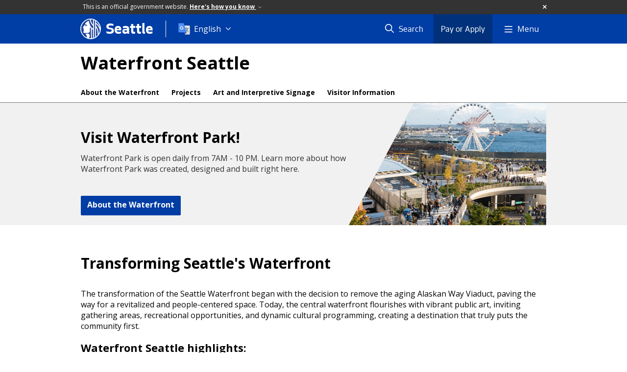

--- FILE ---
content_type: text/html; charset=utf-8
request_url: https://www.seattle.gov/waterfront
body_size: 10404
content:

<!DOCTYPE html>
<html xmlns="http://www.w3.org/1999/xhtml" lang="en" xml:lang="en" class="GlobalMegaMenu_FF LeftNavVue_FF TopNavVueJS_FF Tabs2021_FF RssCard_FF OfficialBanner_FF GlobalFooterSocialMedia_FF PhotoGallery_FF JWPlayerUrlSigning_FF PE_Prod_FF DisableCoreER_FF useSiteImprove_FF enableFaStylePackage_FF boardCommissionHomeColorBlockAndBanner_FF">
<head>
    <script>
        dataLayer = [{
        }];
        var GlobalMegaMenu_FF = true;
		var LeftNavVue_FF = true;
		var TopNavVueJS_FF = true;
		var Tabs2021_FF = true;
		var RssCard_FF = true;
		var OfficialBanner_FF = true;
		var GlobalFooterSocialMedia_FF = true;
		var PhotoGallery_FF = true;
		var JWPlayerUrlSigning_FF = true;
		var PE_FF = false;
		var PE_QA_FF = false;
		var PE_Prod_FF = true;
		var DisableCoreER_FF = true;
		var useBugHerd_FF = false;
		var useSiteImprove_FF = true;
		var QaBannerOn_FF = false;
		var enableFaStylePackage_FF = true;
		var boardCommissionHomeColorBlockAndBanner_FF = true;
    </script>
    <meta name="viewport" content="width=device-width, initial-scale=1.0">
    <link rel="icon" href="/favicon.ico" type="image/x-icon" sizes="any">
    <link rel="icon" href="/favicon.svg" type="image/svg+xml">
    <link rel="icon" href="/favicon-48.png" sizes="48x48" type="image/png">
<link rel="canonical" href="https://www.seattle.gov/waterfront" />
        <!-- Google Tag Manager -->
        <script>
            (function (w, d, s, l, i) {
                w[l] = w[l] || []; w[l].push({
                    'gtm.start':
                        new Date().getTime(), event: 'gtm.js'
                }); var f = d.getElementsByTagName(s)[0],
                    j = d.createElement(s), dl = l != 'dataLayer' ? '&l=' + l : ''; j.async = true; j.src =
                        'https://www.googletagmanager.com/gtm.js?id=' + i + dl; f.parentNode.insertBefore(j, f);
            })(window, document, 'script', 'dataLayer', 'GTM-PXQBQ2');
        </script>
        <!-- End Google Tag Manager -->
            <title>Waterfront Seattle - Waterfront | seattle.gov</title>
            <meta name="description" content="Waterfront Seattle" />
            <meta name="keywords" content="" />
            <meta name="robots" content="" />
                <base href="/" />

    <meta charset="utf-8">
    
        <link rel="stylesheet" type="text/css" href="cms_resources/css/bootstrap-3.3.7.min.css"  />
        <link rel="stylesheet" type="text/css" href="cms_resources/css/responsive2015.min.css"  />
        <link rel="stylesheet" type="text/css" href="cms_resources/css/shared2016.min.css"  />
        <script type="text/javascript" src="https://code.jquery.com/jquery-3.4.1.min.js" crossorigin=anonymous integrity=sha256-CSXorXvZcTkaix6Yvo6HppcZGetbYMGWSFlBw8HfCJo=></script>     
        <script type="text/javascript" src="https://www.trumba.com/scripts/spuds.js"></script>
            <link rel="stylesheet" type="text/css" href="cms_resources/css/slick.min_slick-theme.min.css"  />
            <script type="text/javascript" src="cms_resources/js/axios.min.js"></script>
            <script type="text/javascript" src="https://cdn.jwplayer.com/libraries/Ctujouh4.js?exp=1768990366371&amp;sig=7bee9640bfed9bc603f524bd84722fef"></script>
        


<script>
    var pageXID = 'x162638';
    var topNavXID = 'x162636';
    var languagesListXID = 'x121473';
    var isDepartmentMode = 'True';
    var leftNavTreeXID = '';
    var tabComponentID = '';
</script>
</head>
<body class="aws100" >
    <!-- Google Tag Manager (noscript) -->
    <noscript>
        <iframe src="//www.googletagmanager.com/ns.html?id=GTM-PXQBQ2"
                height="0" width="0" style="display:none;visibility:hidden"></iframe>
    </noscript>
    <!-- End Google Tag Manager (noscript) -->

    
<!--wrapper start-->




    <header>
        <div id="header">
            
                    <div id="vue-component-globalHeader"></div>
            <nav id="slideMenuNav" aria-label="Slide menu navigation">
                <ul id="seagovMenuMobile" class="list-group slidemenu-right" title="Main Menu" data-departmentname="Waterfront" data-departmenturl="waterfront">
                    
                    <li class="list-group-item first" id="closeMobileContainer">
                        <button id="mainMenuCloseMobile" aria-label="Close">
                            Close <i class="fa-regular fa-times" title="Close" aria-label="Close"></i>
                        </button>
                    </li>
                    <li id="currentMenuContextWrapper" class="list-group-item">
                        <ul id="currentMenuContext">
                                <li id="backReturn" class="list-group-item seattleHomeMobile" data-menuTarget="Seattle.gov">
                                    <span class='fa-regular fa-chevron-left' title="Back to" aria-label="Back to"></span>
                                    <span id="backReturnText">Main Menu</span><span class="fa-regular fa-chevron-right" title="Back to Main Menu" aria-label="Back to Main Menu"></span>
                                </li>
                                    <li id="activeMobileHeading" class="list-group-item active deptHomeMobile"><a href="waterfront"     >Waterfront</a>
</li>
            <li class="list-group-item navItem hasChildren" data-parenttarget="Home">
                <a href="/waterfront/about-the-waterfront"    title="Main Menu Mobile - Home About the Waterfront" >About the Waterfront<span class='fa-regular fa-chevron-right' title='About the Waterfront' aria-label='About the Waterfront Icon'></span></a>

                <ul data-childrentarget="About the Waterfront">
        <li class="list-group-item navItem" data-parenttarget="About the Waterfront"><a href="/waterfront/about-the-waterfront/tribal-coordination"    title="Main Menu Mobile - About the Waterfront Honoring Seattle as native land" >Honoring Seattle as native land</a>
</li>
        <li class="list-group-item navItem" data-parenttarget="About the Waterfront"><a href="/waterfront/about-the-waterfront/accessibility"    title="Main Menu Mobile - About the Waterfront Accessibility" >Accessibility</a>
</li>
        <li class="list-group-item navItem" data-parenttarget="About the Waterfront"><a href="/waterfront/about-the-waterfront/local-improvement-district"    title="Main Menu Mobile - About the Waterfront Local Improvement District (LID) " >Local Improvement District (LID) </a>
</li>
        <li class="list-group-item navItem" data-parenttarget="About the Waterfront"><a href="/waterfront/about-the-waterfront/program-overview"    title="Main Menu Mobile - About the Waterfront Program Overview" >Program Overview</a>
</li>
        <li class="list-group-item navItem" data-parenttarget="About the Waterfront"><a href="/waterfront/about-the-waterfront/story-of-the-waterfront-design"    title="Main Menu Mobile - About the Waterfront The Story of the Waterfront Design" >The Story of the Waterfront Design</a>
</li>
        <li class="list-group-item navItem" data-parenttarget="About the Waterfront"><a href="/waterfront/about-the-waterfront/plans-and-documents"    title="Main Menu Mobile - About the Waterfront Historical Plans and Documents" >Historical Plans and Documents</a>
</li>
                </ul>
            </li>
            <li class="list-group-item navItem hasChildren" data-parenttarget="Home">
                <a href="/waterfront/projects"    title="Main Menu Mobile - Home Projects" >Projects<span class='fa-regular fa-chevron-right' title='Projects' aria-label='Projects Icon'></span></a>

                <ul data-childrentarget="Projects">
        <li class="list-group-item navItem" data-parenttarget="Projects"><a href="/waterfront/projects/alaskan-way-and-elliott-way"    title="Main Menu Mobile - Projects Alaskan Way & Elliott Way" >Alaskan Way & Elliott Way</a>
</li>
        <li class="list-group-item navItem" data-parenttarget="Projects"><a href="/waterfront/projects/bell-street"    title="Main Menu Mobile - Projects Bell Street" >Bell Street</a>
</li>
        <li class="list-group-item navItem" data-parenttarget="Projects"><a href="/waterfront/projects/bike-lane"    title="Main Menu Mobile - Projects Protected Bike Lane" >Protected Bike Lane</a>
</li>
        <li class="list-group-item navItem" data-parenttarget="Projects"><a href="/waterfront/projects/habitat-beach-and-washington-street-boat-landing"    title="Main Menu Mobile - Projects Washington Street Boat Landing and Habitat Beach" >Washington Street Boat Landing and Habitat Beach</a>
</li>
        <li class="list-group-item navItem" data-parenttarget="Projects"><a href="/waterfront/projects/marion-street-bridge"    title="Main Menu Mobile - Projects Marion Street Pedestrian Bridge" >Marion Street Pedestrian Bridge</a>
</li>
        <li class="list-group-item navItem" data-parenttarget="Projects"><a href="/waterfront/projects/overlook-walk"    title="Main Menu Mobile - Projects Overlook Walk" >Overlook Walk</a>
</li>
        <li class="list-group-item navItem" data-parenttarget="Projects"><a href="/waterfront/projects/park-promenade"    title="Main Menu Mobile - Projects Park Promenade" >Park Promenade</a>
</li>
        <li class="list-group-item navItem" data-parenttarget="Projects"><a href="/waterfront/projects/pier-58"    title="Main Menu Mobile - Projects  Pier 58" > Pier 58</a>
</li>
        <li class="list-group-item navItem" data-parenttarget="Projects"><a href="/waterfront/projects/pier-62"    title="Main Menu Mobile - Projects Pier 62 and Floating Dock" >Pier 62 and Floating Dock</a>
</li>
        <li class="list-group-item navItem" data-parenttarget="Projects"><a href="/waterfront/projects/pike-pine"    title="Main Menu Mobile - Projects Pike & Pine" >Pike & Pine</a>
</li>
        <li class="list-group-item navItem" data-parenttarget="Projects"><a href="/waterfront/projects/pioneer-square"    title="Main Menu Mobile - Projects Pioneer Square " >Pioneer Square </a>
</li>
        <li class="list-group-item navItem" data-parenttarget="Projects"><a href="/waterfront/projects/railroad-way"    title="Main Menu Mobile - Projects Plazas on Railroad Way" >Plazas on Railroad Way</a>
</li>
        <li class="list-group-item navItem" data-parenttarget="Projects"><a href="/waterfront/projects/seawall"    title="Main Menu Mobile - Projects Seawall" >Seawall</a>
</li>
        <li class="list-group-item navItem" data-parenttarget="Projects"><a href="/waterfront/projects/union-street-bridge"    title="Main Menu Mobile - Projects Union Street Pedestrian Bridge" >Union Street Pedestrian Bridge</a>
</li>
        <li class="list-group-item navItem" data-parenttarget="Projects"><a href="/waterfront/projects/construction-updates"    title="Main Menu Mobile - Projects Construction Updates" >Construction Updates</a>
</li>
                </ul>
            </li>
        <li class="list-group-item navItem" data-parenttarget="Home"><a href="/waterfront/art-and-interpretive-signage"    title="Main Menu Mobile - Home Art and Interpretive Signage" >Art and Interpretive Signage</a>
</li>
        <li class="list-group-item navItem" data-parenttarget="Home"><a href="/waterfront/visitor-information"    title="Main Menu Mobile - Home Visitor Information" >Visitor Information</a>
</li>
                                    <li class="seagovHeaderLinksMobile list-group-item navItem" data-parenttarget="Seattle.gov"><a href="/departments"    title="Main Menu Mobile - Seattle.gov Departments" >Departments</a>
</li>
        <li class="seagovHeaderLinksMobile list-group-item navItem" data-parenttarget="Seattle.gov"><a href="/elected-officials"    title="Main Menu Mobile - Seattle.gov Elected Officials" >Elected Officials</a>
</li>
        <li class="seagovHeaderLinksMobile list-group-item navItem" data-parenttarget="Seattle.gov"><a href="/boards-and-commissions"    title="Main Menu Mobile - Seattle.gov Boards and Commissions" >Boards and Commissions</a>
</li>
        <li class="seagovHeaderLinksMobile list-group-item navItem" data-parenttarget="Seattle.gov"><a href="/media-contacts"    title="Main Menu Mobile - Seattle.gov Media Contacts " >Media Contacts </a>
</li>
        <li class="seagovHeaderLinksMobile list-group-item navItem" data-parenttarget="Seattle.gov"><a href="https://news.seattle.gov"    title="Main Menu Mobile - Seattle.gov News" >News</a>
</li>
        <li class="seagovHeaderLinksMobile list-group-item navItem" data-parenttarget="Seattle.gov"><a href="/event-calendar"    title="Main Menu Mobile - Seattle.gov Events" >Events</a>
</li>
                        </ul>
                    </li>
                </ul>
            </nav>
        </div>      <!-- SEATTLE.GOV HEADER ENDS -->
    </header>

    








            <div id="content">
                


<div class=" department DepartmentHome" id="x162638">

    <div class="titleTopNavBreadcrumbWrapper fullWidthBreadCrumbs">
        <div class="container" role="region" aria-label="Top navigation page title">





    <aside role="complementary" aria-label="Department header section">
        <nav aria-label="Department title and links">
                <h1 id="deptTitle" class="deptName exec">
                    <a href="waterfront"  class="active"   >Waterfront Seattle</a>

                </h1>


        </nav>
    </aside>


            
        <nav id="deptTopNav" class="top-nav" data-id="x162636" aria-label="Department top links">
            <ul class="top-nav__list">
                        <li class="top-nav__item">
                                <a href="waterfront/about-the-waterfront" class="top-nav__link" aria-label="About the Waterfront menu, About the Waterfront" >About the Waterfront</a>

                        </li>
                        <li class="top-nav__item">
                                <a href="waterfront/projects" class="top-nav__link" aria-label="Projects menu, Projects" >Projects</a>

                        </li>
                        <li class="top-nav__item">
                                <a href="waterfront/art-and-interpretive-signage" class="top-nav__link" aria-label="Art and Interpretive Signage menu, Arts, culture, and indigenous history play a central role on Seattle&#39;s waterfront " >Art and Interpretive Signage</a>

                        </li>
                        <li class="top-nav__item">
                                <a href="waterfront/visitor-information" class="top-nav__link" aria-label="Visitor Information menu, Information for visitors to the Seattle Waterfront" >Visitor Information</a>

                        </li>
            </ul>
        </nav>
        </div>

    </div>
        <div class="fakeSection">
            
            <div class="colorblock bannerLightGray" role="banner" aria-label="Visit Waterfront Park! Banner">
            
                <div id="x173447" class="container bannerHomeHalfImage bannerLightGray">
                        <div class="bannerTextWithButton">
        <svg version="1.2" preserveAspectRatio="none" xmlns="http://www.w3.org/2000/svg" xmlns:xlink="http://www.w3.org/1999/xlink" style="margin-left: -20px; overflow: visible; width: 700px; height: 250px; opacity: 1; mix-blend-mode: normal;" class="ng-element" data-id="e8b8318383cd43469dc293ca8677f9e9" viewBox="0 0 700 250"><defs><path id="path-157962042605861" d="M219.99999999999997 181.7269076305221 C219.99999999999997 181.7269076305221 920 181.7269076305221 920 181.7269076305221 C920 181.7269076305221 786.6666666666664 431.72690763052213 786.6666666666664 431.72690763052213 C786.6666666666664 431.72690763052213 219.99999999999997 431.72690763052213 219.99999999999997 431.72690763052213 C219.99999999999997 431.72690763052213 219.99999999999997 181.7269076305221 219.99999999999997 181.7269076305221 Z"></path></defs><g transform="translate(-219.99999999999997, -181.7269076305221)"><path style="stroke-width: 0px; stroke: rgb(140, 140, 140); stroke-linecap: butt; stroke-linejoin: miter; fill: rgba(241, 241, 241, 0.7);" d="M219.99999999999997 181.7269076305221 C219.99999999999997 181.7269076305221 920 181.7269076305221 920 181.7269076305221 C920 181.7269076305221 786.6666666666664 431.72690763052213 786.6666666666664 431.72690763052213 C786.6666666666664 431.72690763052213 219.99999999999997 431.72690763052213 219.99999999999997 431.72690763052213 C219.99999999999997 431.72690763052213 219.99999999999997 181.7269076305221 219.99999999999997 181.7269076305221 Z"></path></g></svg>
    <div class="bannertextcontent">
        <div class="aligncenter">
            <h2>Visit Waterfront Park!</h2>
            <div>Waterfront Park is open daily from 7AM - 10 PM. Learn more about how Waterfront Park was created, designed and built right here.</div>
        </div>
    </div>
        <div>
            <a href="waterfront/about-the-waterfront" title="About the Waterfront" class="btn btn-default" role="button" target="_blank">About the Waterfront</a>
        </div>
    </div>

                    <div class="featureWrapper bannerHalfImage" data-backgroundurl='/images/images/Waterfront/Home/HomeBanner_OOW_730x250.png' 
                        alt='Overhead view of Seattle Waterfront Park with Big Wheel in background people crossing over the overlook bridge'>
                        
                    </div>
                </div>
                
            </div>






        </div>

        <div class="MainColumnTwoColumnComponent  colorBlock">
                    <div class="container" role="region" aria-label="MainColumnTwoColumnComponent for x173449">

<div id="x173449" class="row borderBottomNone mainColumnTwoColumn">


        <div class="col-md-6 col-xs-12 twoColLeft">
            
            <div class="padTop" id="x173451">


<h2>Transforming Seattle's Waterfront</h2><p>The transformation of the Seattle Waterfront began with the decision to remove the aging Alaskan Way Viaduct, paving the way for a revitalized and people-centered space. Today, the central waterfront flourishes with vibrant public art, inviting gathering areas, recreational opportunities, and dynamic cultural programming, creating a destination that truly puts the community first.</p>
<h3>Waterfront Seattle highlights:&nbsp;</h3>
<ul>
<li>A park promenade along the water with wide walking spaces</li>
<li>Rebuilt Pier 58, Pier 62 and the Seawall</li>
<li>A new surface street along Alaskan Way</li>
<li>An elevated, elegant connection between the Pike Place Market and the Waterfront</li>
<li>Nine new publicly sited art installations</li>
<li>Two new play spaces</li>
<li>A new public restroom</li>
</ul>



            </div>
        </div>
    <div class="col-md-6 col-xs-12 twoColRight">
        
        <div class="padTop" id="x173458">


<div class="photoGalleryContainer">

<h2>Waterfront Gallery</h2>            <section id="myModalx173458" class="photoGallery_FF photoGalleryDisplay-HeroCarousel x173458 modalPhotoGallery-HeroCarousel" tabindex="-1">
                <div class="modalPhotoGallery-content" style="width: 626px;">
                        <figure class="mySlides x173458">
                            <img src="images//images/Waterfront/Home/PhotoGallery/Jellyfish.jpg" alt="Play space on Pier 58 featuring an 25-foot jellyfish-inspired climbing structure. " style="min-height: 340px; margin-left: 30px;">
                            <figcaption>
                                <h3 class="lightbox__imgtitle"></h3>
                                <p class="lightbox__imgdescription noTitle">Play space on Pier 58 featuring an 25-foot jellyfish-inspired climbing structure. </p>
                            </figcaption>
                        </figure>
                        <figure class="mySlides x173458">
                            <img src="images//images/Waterfront/Home/PhotoGallery/Overlook.jpg" alt="Overlook Walk on opening day, looking south towards the Great Wheel. " style="min-height: 340px; margin-left: 30px;">
                            <figcaption>
                                <h3 class="lightbox__imgtitle"></h3>
                                <p class="lightbox__imgdescription noTitle">Overlook Walk on opening day, looking south towards the Great Wheel. </p>
                            </figcaption>
                        </figure>
                        <figure class="mySlides x173458">
                            <img src="images//images/Waterfront/Home/PhotoGallery/Waterfront.jpg" alt="Aerial view of the improved waterfront looking south. " style="min-height: 340px; margin-left: 30px;">
                            <figcaption>
                                <h3 class="lightbox__imgtitle"></h3>
                                <p class="lightbox__imgdescription noTitle">Aerial view of the improved waterfront looking south. </p>
                            </figcaption>
                        </figure>
                        <figure class="mySlides x173458">
                            <img src="images//images/Waterfront/Home/PhotoGallery/BikeLanes.jpg" alt="A biker on the path underneath Oscar Tuazon’s &quot;To Our Teachers deqʷaled (Houseposts)&quot;, one of the new permanent artworks on the waterfront." style="min-height: 340px; margin-left: 30px;">
                            <figcaption>
                                <h3 class="lightbox__imgtitle"></h3>
                                <p class="lightbox__imgdescription noTitle">A biker on the path underneath Oscar Tuazon’s &quot;To Our Teachers deqʷaled (Houseposts)&quot;, one of the new permanent artworks on the waterfront.</p>
                            </figcaption>
                        </figure>
                        <figure class="mySlides x173458">
                            <img src="images//images/Waterfront/Home/PhotoGallery/HabitatBeach.jpg" alt="Habitat Beach is a newly built beach. It gives people a place to sit and enjoy waterfront views, and improves marine habitat and supports juvenile salmon passage. " style="min-height: 340px; margin-left: 30px;">
                            <figcaption>
                                <h3 class="lightbox__imgtitle"></h3>
                                <p class="lightbox__imgdescription noTitle">Habitat Beach is a newly built beach. It gives people a place to sit and enjoy waterfront views, and improves marine habitat and supports juvenile salmon passage. </p>
                            </figcaption>
                        </figure>
                        <figure class="mySlides x173458">
                            <img src="images//images/Waterfront/Home/PhotoGallery/Fountain.jpg" alt="Many original features and structures are incorporated in the new Waterfront, such as the bronze historic FitzGerald fountain that was restored and reinstalled on Pier 58." style="min-height: 340px; margin-left: 30px;">
                            <figcaption>
                                <h3 class="lightbox__imgtitle"></h3>
                                <p class="lightbox__imgdescription noTitle">Many original features and structures are incorporated in the new Waterfront, such as the bronze historic FitzGerald fountain that was restored and reinstalled on Pier 58.</p>
                            </figcaption>
                        </figure>
                        <figure class="mySlides x173458">
                            <img src="images//images/Waterfront/Home/PhotoGallery/Seawall.jpg" alt="The glass bricks embedded in the Park Promenade bring light into the rebuilt seawall below, which benefits marine life. The seawall also has many textured surfaces to encourage a healthy habitat." style="min-height: 340px; margin-left: 30px;">
                            <figcaption>
                                <h3 class="lightbox__imgtitle"></h3>
                                <p class="lightbox__imgdescription noTitle">The glass bricks embedded in the Park Promenade bring light into the rebuilt seawall below, which benefits marine life. The seawall also has many textured surfaces to encourage a healthy habitat.</p>
                            </figcaption>
                        </figure>


                    <a class="prev" role="link" aria-label="Previous image" tabindex="0">
                        <i class="fa-regular fa-chevron-left" aria-hidden="true"></i>
                        <i class="fa-solid fa-chevron-left" aria-hidden="true"></i>
                    </a>
                    <a class="next" role="link" aria-label="Next image" tabindex="0">
                        <i class="fa-regular fa-chevron-right" aria-hidden="true"></i>
                        <i class="fa-solid fa-chevron-right" aria-hidden="true"></i>
                    </a>

                    
                    <div class="indicators">
                    </div>



                </div> 
            </section>              <section class="photoGallery_FF photoGalleryDisplay-HeroCarousel x173458 mobileVersion">
                    <div class="miniCarousel" tabindex="-1">
                        <a class="column PhotoGalleryItem__CoverLink x173458" role="link" tabindex="0">
                            <figure class="mySlidesMini-HeroCarousel x173458">
                                <img src="images//images/Waterfront/Home/PhotoGallery/Jellyfish.jpg" alt="Play space on Pier 58 featuring an 25-foot jellyfish-inspired climbing structure. ">
                            </figure>
                        </a>
                        <div class="pageCounter" aria-label="carousel pagination navigation" role="navigation">
                            <div class="flex-container" style="display: flex; justify-content: space-between; width: 272px">
                                <a class="prevRightCol" role="link" tabindex="0" aria-label="Previous item">
                                    <i class="fa-regular fa-chevron-left far" aria-hidden="true"></i>
                                    <i class="fa-solid fa-chevron-left fas" aria-hidden="true"></i>
                                    <span class="sr-only">Previous</span>
                                </a>
                                <div class="miniCarouselIndicators"></div>
                                <a class="nextRightCol" role="link" tabindex="0" aria-label="Next item">
                                    <i class="fa-regular fa-chevron-right" aria-hidden="true"></i>
                                    <i class="fa-solid fa-chevron-right" aria-hidden="true"></i>
                                    <span class="sr-only">Next</span>
                                </a>
                            </div>
                        </div>



                        <h3 class="lightbox__imgtitle"></h3>
                        <div class="lightbox__imgdescription noTitle">Play space on Pier 58 featuring an 25-foot jellyfish-inspired climbing structure. </div>
                    </div>
                    <div class="miniCarousel" tabindex="-1">
                        <a class="column PhotoGalleryItem__CoverLink x173458" role="link" tabindex="0">
                            <figure class="mySlidesMini-HeroCarousel x173458">
                                <img src="images//images/Waterfront/Home/PhotoGallery/Overlook.jpg" alt="Overlook Walk on opening day, looking south towards the Great Wheel. ">
                            </figure>
                        </a>
                        <div class="pageCounter" aria-label="carousel pagination navigation" role="navigation">
                            <div class="flex-container" style="display: flex; justify-content: space-between; width: 272px">
                                <a class="prevRightCol" role="link" tabindex="0" aria-label="Previous item">
                                    <i class="fa-regular fa-chevron-left far" aria-hidden="true"></i>
                                    <i class="fa-solid fa-chevron-left fas" aria-hidden="true"></i>
                                    <span class="sr-only">Previous</span>
                                </a>
                                <div class="miniCarouselIndicators"></div>
                                <a class="nextRightCol" role="link" tabindex="0" aria-label="Next item">
                                    <i class="fa-regular fa-chevron-right" aria-hidden="true"></i>
                                    <i class="fa-solid fa-chevron-right" aria-hidden="true"></i>
                                    <span class="sr-only">Next</span>
                                </a>
                            </div>
                        </div>



                        <h3 class="lightbox__imgtitle"></h3>
                        <div class="lightbox__imgdescription noTitle">Overlook Walk on opening day, looking south towards the Great Wheel. </div>
                    </div>
                    <div class="miniCarousel" tabindex="-1">
                        <a class="column PhotoGalleryItem__CoverLink x173458" role="link" tabindex="0">
                            <figure class="mySlidesMini-HeroCarousel x173458">
                                <img src="images//images/Waterfront/Home/PhotoGallery/Waterfront.jpg" alt="Aerial view of the improved waterfront looking south. ">
                            </figure>
                        </a>
                        <div class="pageCounter" aria-label="carousel pagination navigation" role="navigation">
                            <div class="flex-container" style="display: flex; justify-content: space-between; width: 272px">
                                <a class="prevRightCol" role="link" tabindex="0" aria-label="Previous item">
                                    <i class="fa-regular fa-chevron-left far" aria-hidden="true"></i>
                                    <i class="fa-solid fa-chevron-left fas" aria-hidden="true"></i>
                                    <span class="sr-only">Previous</span>
                                </a>
                                <div class="miniCarouselIndicators"></div>
                                <a class="nextRightCol" role="link" tabindex="0" aria-label="Next item">
                                    <i class="fa-regular fa-chevron-right" aria-hidden="true"></i>
                                    <i class="fa-solid fa-chevron-right" aria-hidden="true"></i>
                                    <span class="sr-only">Next</span>
                                </a>
                            </div>
                        </div>



                        <h3 class="lightbox__imgtitle"></h3>
                        <div class="lightbox__imgdescription noTitle">Aerial view of the improved waterfront looking south. </div>
                    </div>
                    <div class="miniCarousel" tabindex="-1">
                        <a class="column PhotoGalleryItem__CoverLink x173458" role="link" tabindex="0">
                            <figure class="mySlidesMini-HeroCarousel x173458">
                                <img src="images//images/Waterfront/Home/PhotoGallery/BikeLanes.jpg" alt="A biker on the path underneath Oscar Tuazon’s &quot;To Our Teachers deqʷaled (Houseposts)&quot;, one of the new permanent artworks on the waterfront.">
                            </figure>
                        </a>
                        <div class="pageCounter" aria-label="carousel pagination navigation" role="navigation">
                            <div class="flex-container" style="display: flex; justify-content: space-between; width: 272px">
                                <a class="prevRightCol" role="link" tabindex="0" aria-label="Previous item">
                                    <i class="fa-regular fa-chevron-left far" aria-hidden="true"></i>
                                    <i class="fa-solid fa-chevron-left fas" aria-hidden="true"></i>
                                    <span class="sr-only">Previous</span>
                                </a>
                                <div class="miniCarouselIndicators"></div>
                                <a class="nextRightCol" role="link" tabindex="0" aria-label="Next item">
                                    <i class="fa-regular fa-chevron-right" aria-hidden="true"></i>
                                    <i class="fa-solid fa-chevron-right" aria-hidden="true"></i>
                                    <span class="sr-only">Next</span>
                                </a>
                            </div>
                        </div>



                        <h3 class="lightbox__imgtitle"></h3>
                        <div class="lightbox__imgdescription noTitle">A biker on the path underneath Oscar Tuazon’s &quot;To Our Teachers deqʷaled (Houseposts)&quot;, one of the new permanent artworks on the waterfront.</div>
                    </div>
                    <div class="miniCarousel" tabindex="-1">
                        <a class="column PhotoGalleryItem__CoverLink x173458" role="link" tabindex="0">
                            <figure class="mySlidesMini-HeroCarousel x173458">
                                <img src="images//images/Waterfront/Home/PhotoGallery/HabitatBeach.jpg" alt="Habitat Beach is a newly built beach. It gives people a place to sit and enjoy waterfront views, and improves marine habitat and supports juvenile salmon passage. ">
                            </figure>
                        </a>
                        <div class="pageCounter" aria-label="carousel pagination navigation" role="navigation">
                            <div class="flex-container" style="display: flex; justify-content: space-between; width: 272px">
                                <a class="prevRightCol" role="link" tabindex="0" aria-label="Previous item">
                                    <i class="fa-regular fa-chevron-left far" aria-hidden="true"></i>
                                    <i class="fa-solid fa-chevron-left fas" aria-hidden="true"></i>
                                    <span class="sr-only">Previous</span>
                                </a>
                                <div class="miniCarouselIndicators"></div>
                                <a class="nextRightCol" role="link" tabindex="0" aria-label="Next item">
                                    <i class="fa-regular fa-chevron-right" aria-hidden="true"></i>
                                    <i class="fa-solid fa-chevron-right" aria-hidden="true"></i>
                                    <span class="sr-only">Next</span>
                                </a>
                            </div>
                        </div>



                        <h3 class="lightbox__imgtitle"></h3>
                        <div class="lightbox__imgdescription noTitle">Habitat Beach is a newly built beach. It gives people a place to sit and enjoy waterfront views, and improves marine habitat and supports juvenile salmon passage. </div>
                    </div>
                    <div class="miniCarousel" tabindex="-1">
                        <a class="column PhotoGalleryItem__CoverLink x173458" role="link" tabindex="0">
                            <figure class="mySlidesMini-HeroCarousel x173458">
                                <img src="images//images/Waterfront/Home/PhotoGallery/Fountain.jpg" alt="Many original features and structures are incorporated in the new Waterfront, such as the bronze historic FitzGerald fountain that was restored and reinstalled on Pier 58.">
                            </figure>
                        </a>
                        <div class="pageCounter" aria-label="carousel pagination navigation" role="navigation">
                            <div class="flex-container" style="display: flex; justify-content: space-between; width: 272px">
                                <a class="prevRightCol" role="link" tabindex="0" aria-label="Previous item">
                                    <i class="fa-regular fa-chevron-left far" aria-hidden="true"></i>
                                    <i class="fa-solid fa-chevron-left fas" aria-hidden="true"></i>
                                    <span class="sr-only">Previous</span>
                                </a>
                                <div class="miniCarouselIndicators"></div>
                                <a class="nextRightCol" role="link" tabindex="0" aria-label="Next item">
                                    <i class="fa-regular fa-chevron-right" aria-hidden="true"></i>
                                    <i class="fa-solid fa-chevron-right" aria-hidden="true"></i>
                                    <span class="sr-only">Next</span>
                                </a>
                            </div>
                        </div>



                        <h3 class="lightbox__imgtitle"></h3>
                        <div class="lightbox__imgdescription noTitle">Many original features and structures are incorporated in the new Waterfront, such as the bronze historic FitzGerald fountain that was restored and reinstalled on Pier 58.</div>
                    </div>
                    <div class="miniCarousel" tabindex="-1">
                        <a class="column PhotoGalleryItem__CoverLink x173458" role="link" tabindex="0">
                            <figure class="mySlidesMini-HeroCarousel x173458">
                                <img src="images//images/Waterfront/Home/PhotoGallery/Seawall.jpg" alt="The glass bricks embedded in the Park Promenade bring light into the rebuilt seawall below, which benefits marine life. The seawall also has many textured surfaces to encourage a healthy habitat.">
                            </figure>
                        </a>
                        <div class="pageCounter" aria-label="carousel pagination navigation" role="navigation">
                            <div class="flex-container" style="display: flex; justify-content: space-between; width: 272px">
                                <a class="prevRightCol" role="link" tabindex="0" aria-label="Previous item">
                                    <i class="fa-regular fa-chevron-left far" aria-hidden="true"></i>
                                    <i class="fa-solid fa-chevron-left fas" aria-hidden="true"></i>
                                    <span class="sr-only">Previous</span>
                                </a>
                                <div class="miniCarouselIndicators"></div>
                                <a class="nextRightCol" role="link" tabindex="0" aria-label="Next item">
                                    <i class="fa-regular fa-chevron-right" aria-hidden="true"></i>
                                    <i class="fa-solid fa-chevron-right" aria-hidden="true"></i>
                                    <span class="sr-only">Next</span>
                                </a>
                            </div>
                        </div>



                        <h3 class="lightbox__imgtitle"></h3>
                        <div class="lightbox__imgdescription noTitle">The glass bricks embedded in the Park Promenade bring light into the rebuilt seawall below, which benefits marine life. The seawall also has many textured surfaces to encourage a healthy habitat.</div>
                    </div>

            </section>
            <section id="myModalx173458" class="photoGallery_FF modalPhotoGallery" role="dialog" tabindex="-1" aria-label="Waterfront Gallery">

                <div class="modalPhotoGallery-content" style="width: 626px;">

<h3 class="photoGalleryTitle">Waterfront Gallery</h3>
                                                            <a class="closeModal cursor" role="button" aria-label="close lightbox" tabindex="0"><i class="fa-solid fa-xmark"></i></a>


                    <div class="arrowContainer">

                            <figure class="mySlides x173458">
                                <img src="images//images/Waterfront/Home/PhotoGallery/Jellyfish.jpg" alt="">
                                <figcaption>
                                    <h3 class="lightbox__imgtitle"></h3>
                                    <p class="lightbox__imgdescription noTitle">Play space on Pier 58 featuring an 25-foot jellyfish-inspired climbing structure. </p>
                                </figcaption>
                            </figure>
                            <figure class="mySlides x173458">
                                <img src="images//images/Waterfront/Home/PhotoGallery/Overlook.jpg" alt="">
                                <figcaption>
                                    <h3 class="lightbox__imgtitle"></h3>
                                    <p class="lightbox__imgdescription noTitle">Overlook Walk on opening day, looking south towards the Great Wheel. </p>
                                </figcaption>
                            </figure>
                            <figure class="mySlides x173458">
                                <img src="images//images/Waterfront/Home/PhotoGallery/Waterfront.jpg" alt="">
                                <figcaption>
                                    <h3 class="lightbox__imgtitle"></h3>
                                    <p class="lightbox__imgdescription noTitle">Aerial view of the improved waterfront looking south. </p>
                                </figcaption>
                            </figure>
                            <figure class="mySlides x173458">
                                <img src="images//images/Waterfront/Home/PhotoGallery/BikeLanes.jpg" alt="">
                                <figcaption>
                                    <h3 class="lightbox__imgtitle"></h3>
                                    <p class="lightbox__imgdescription noTitle">A biker on the path underneath Oscar Tuazon’s &quot;To Our Teachers deqʷaled (Houseposts)&quot;, one of the new permanent artworks on the waterfront.</p>
                                </figcaption>
                            </figure>
                            <figure class="mySlides x173458">
                                <img src="images//images/Waterfront/Home/PhotoGallery/HabitatBeach.jpg" alt="">
                                <figcaption>
                                    <h3 class="lightbox__imgtitle"></h3>
                                    <p class="lightbox__imgdescription noTitle">Habitat Beach is a newly built beach. It gives people a place to sit and enjoy waterfront views, and improves marine habitat and supports juvenile salmon passage. </p>
                                </figcaption>
                            </figure>
                            <figure class="mySlides x173458">
                                <img src="images//images/Waterfront/Home/PhotoGallery/Fountain.jpg" alt="">
                                <figcaption>
                                    <h3 class="lightbox__imgtitle"></h3>
                                    <p class="lightbox__imgdescription noTitle">Many original features and structures are incorporated in the new Waterfront, such as the bronze historic FitzGerald fountain that was restored and reinstalled on Pier 58.</p>
                                </figcaption>
                            </figure>
                            <figure class="mySlides x173458">
                                <img src="images//images/Waterfront/Home/PhotoGallery/Seawall.jpg" alt="">
                                <figcaption>
                                    <h3 class="lightbox__imgtitle"></h3>
                                    <p class="lightbox__imgdescription noTitle">The glass bricks embedded in the Park Promenade bring light into the rebuilt seawall below, which benefits marine life. The seawall also has many textured surfaces to encourage a healthy habitat.</p>
                                </figcaption>
                            </figure>

                        <a class="prev" role="link" aria-label="Prev item" tabindex="0">
                            <i class="fa-regular fa-chevron-left" aria-hidden="true"></i>
                            <i class="fa-solid fa-chevron-left" aria-hidden="true"></i>
                        </a>
                        <a class="next" role="link" aria-label="Next item" tabindex="0">
                            <i class="fa-regular fa-chevron-right" aria-hidden="true"></i>
                            <i class="fa-solid fa-chevron-right" aria-hidden="true"></i>
                        </a>


                    </div>

                    
                    <div class="indicators">

                    </div>

                </div> 
            </section>  

</div>

        </div>
    </div>
</div>
                    </div>
        </div>
        <div class="CardContainerComponent LightBlueCardContainer colorBlock">
            <div id="x162837" class="container">



<section class="cardwithlargeicon">
    <div class="row">
        
            <h2 >Visitor Information</h2>
        

        



<div id="x162840" class="card cardwithlargeicon" role="complementary" aria-labelledby="cardx162840">
    <div class="content">
        <a href="waterfront/about-the-waterfront/accessibility" title="Accessibility" target="">
            <div class="iconTitle Green">
                <i class="largeicon fas fa-wheelchair"></i>
            </div>
            <div class="topTitle">
                <div id="cardx162840" class="cardTitle">Accessibility</div>
            </div>
        </a>
    </div>
</div>












<div id="x162841" class="card cardwithlargeicon" role="complementary" aria-labelledby="cardx162841">
    <div class="content">
        <a href="waterfront/art-and-interpretive-signage" title="Art" target="">
            <div class="iconTitle Green">
                <i class="largeicon fas fa-map-signs"></i>
            </div>
            <div class="topTitle">
                <div id="cardx162841" class="cardTitle">Art & Interpretive Signage</div>
            </div>
        </a>
    </div>
</div>












<div id="x162842" class="card cardwithlargeicon" role="complementary" aria-labelledby="cardx162842">
    <div class="content">
        <a href="https://www.seattlecenter.com/explore/waterfront-park" title="Link" target="_blank">
            <div class="iconTitle Green">
                <i class="largeicon fas fa-tools"></i>
            </div>
            <div class="topTitle">
                <div id="cardx162842" class="cardTitle">Maintenance & Public Safety <i class="far fa-external-link "></i>
</div>
            </div>
        </a>
    </div>
</div>












<div id="x162838" class="card cardwithlargeicon" role="complementary" aria-labelledby="cardx162838">
    <div class="content">
        <a href="https://seattlewaterfront.org/" title="Link" target="_blank">
            <div class="iconTitle Green">
                <i class="largeicon fas fa-store"></i>
            </div>
            <div class="topTitle">
                <div id="cardx162838" class="cardTitle">Merchants & Tours <i class="far fa-external-link "></i>
</div>
            </div>
        </a>
    </div>
</div>












<div id="x162839" class="card cardwithlargeicon" role="complementary" aria-labelledby="cardx162839">
    <div class="content">
        <a href="https://waterfrontparkseattle.org/events/#upcoming-events" title="Link" target="_blank">
            <div class="iconTitle Green">
                <i class="largeicon fas fa-calendar-alt"></i>
            </div>
            <div class="topTitle">
                <div id="cardx162839" class="cardTitle">Upcoming Events <i class="far fa-external-link "></i>
</div>
            </div>
        </a>
    </div>
</div>








    </div>

</section>





            </div>
        </div>
        <div class="CardContainerComponent LightGrayCardContainer colorBlock">
            <div id="x173490" class="container">



<section class="cardwithicon">
    <div class="row">
        
            <h2 >Featured Waterfront Projects</h2>
        

        



<div id="x181162" class="card cardwithicon default " role="complementary" aria-labelledby="cardx181162">

    <a href="waterfront/projects/construction-updates" title="Construction Updates" target="">
        <div class="content">
            <div class="iconBackground Blue">
                <i class="smallicon fas fa-traffic-cone Blue"></i>
            </div>
            <div class="topTitle">
                <div id="cardx181162" class="cardTitle">Construction Updates</div>
            </div>
            <div class="topExcerpt">
                <div class="cardExcerpt">While most of the Waterfront Park is open, several projects have ongoing construction activities.</div>
            </div>
        </div>
    </a>
</div>












<div id="x173491" class="card cardwithicon default " role="complementary" aria-labelledby="cardx173491">

    <a href="waterfront/projects/overlook-walk" title="OverlookWalk" target="">
        <div class="content">
            <div class="iconBackground Blue">
                <i class="smallicon fas fa-bridge Blue"></i>
            </div>
            <div class="topTitle">
                <div id="cardx173491" class="cardTitle">Overlook Walk</div>
            </div>
            <div class="topExcerpt">
                <div class="cardExcerpt">A key pedestrian connection between the City's downtown core and its waterfront.</div>
            </div>
        </div>
    </a>
</div>












<div id="x173495" class="card cardwithicon default " role="complementary" aria-labelledby="cardx173495">

    <a href="waterfront/projects/pier-58" title="Pier 58" target="">
        <div class="content">
            <div class="iconBackground Blue">
                <i class="smallicon fas fa-party-bell Blue"></i>
            </div>
            <div class="topTitle">
                <div id="cardx173495" class="cardTitle">Pier 58</div>
            </div>
            <div class="topExcerpt">
                <div class="cardExcerpt">Rebuilt Pier with views, event areas, and marine-themed playground</div>
            </div>
        </div>
    </a>
</div>












<div id="x173496" class="card cardwithicon default " role="complementary" aria-labelledby="cardx173496">

    <a href="waterfront/projects/pier-62" title="Pier62" target="">
        <div class="content">
            <div class="iconBackground Blue">
                <i class="smallicon fas fa-microphone-stand Blue"></i>
            </div>
            <div class="topTitle">
                <div id="cardx173496" class="cardTitle">Pier 62 & Floating Dock</div>
            </div>
            <div class="topExcerpt">
                <div class="cardExcerpt">A rebuilt historical pier for concerts, events, and gathering spaces.</div>
            </div>
        </div>
    </a>
</div>












<div id="x173492" class="card cardwithicon default " role="complementary" aria-labelledby="cardx173492">

    <a href="waterfront/projects/park-promenade" title="Park Promenade" target="">
        <div class="content">
            <div class="iconBackground Blue">
                <i class="smallicon fas fa-walking Blue"></i>
            </div>
            <div class="topTitle">
                <div id="cardx173492" class="cardTitle">Park Promenade</div>
            </div>
            <div class="topExcerpt">
                <div class="cardExcerpt">Features of the Park Promenade and public restroom.</div>
            </div>
        </div>
    </a>
</div>












<div id="x173494" class="card cardwithicon default " role="complementary" aria-labelledby="cardx173494">

    <a href="waterfront/projects/bike-lane" title="Bike Lane" target="">
        <div class="content">
            <div class="iconBackground Blue">
                <i class="smallicon fas fa-biking Blue"></i>
            </div>
            <div class="topTitle">
                <div id="cardx173494" class="cardTitle">Protected Bike Lane</div>
            </div>
            <div class="topExcerpt">
                <div class="cardExcerpt">A 1.2 mile protected bike lane along the Seattle waterfront.</div>
            </div>
        </div>
    </a>
</div>












<div id="x174544" class="card cardwithicon default " role="complementary" aria-labelledby="cardx174544">

    <a href="waterfront/projects/habitat-beach-and-washington-street-boat-landing" title="HabitatBeach" target="">
        <div class="content">
            <div class="iconBackground Blue">
                <i class="smallicon fas fa-water Blue"></i>
            </div>
            <div class="topTitle">
                <div id="cardx174544" class="cardTitle">Washington Street Boat Landing & Habitat Beach</div>
            </div>
            <div class="topExcerpt">
                <div class="cardExcerpt">A newly built beach and a restored historic structure</div>
            </div>
        </div>
    </a>
</div>












<div id="x174769" class="card cardwithicon default " role="complementary" aria-labelledby="cardx174769">

    <a href="waterfront/projects/marion-street-bridge" title="Marion Street Bridge" target="">
        <div class="content">
            <div class="iconBackground Blue">
                <i class="smallicon fas fa-archway Blue"></i>
            </div>
            <div class="topTitle">
                <div id="cardx174769" class="cardTitle">Marion Street Pedestrian Bridge</div>
            </div>
            <div class="topExcerpt">
                <div class="cardExcerpt">A pedestrian connection to the Seattle Ferry Terminal at Colman Dock</div>
            </div>
        </div>
    </a>
</div>








    </div>

</section>





            </div>
        </div>
        <div class="MainColumnTwoColumnComponent  colorBlock">
                    <div class="container" role="region" aria-label="MainColumnTwoColumnComponent for x173481">

<div id="x173481" class="row borderBottomNone mainColumnTwoColumn">

            <div class="col-xs-12 mainCol">
                <h2>Highlights of Seattle&#39;s New Waterfront</h2>

            </div>

        <div class="col-md-6 col-xs-12 twoColLeft">
            
            <div class="padTop" id="x173483">






<div class="reportHighlightIconComponentList count-3 Blue">






<div class="reportHighlightIconDiv">
    
    <div class="col-sm-12 col-md-12 reportHighlightContent">
        
        <div class="left">
            <i title="Visual Highlight" class="fas fa-trees"></i>
            <h3>Almost 1,000 new trees</h3>
        </div>
        
            <div class="right">
                <p>And more than 150,000 new plants</p>
            </div>
    </div>
</div>





<div class="reportHighlightIconDiv">
    
    <div class="col-sm-12 col-md-12 reportHighlightContent">
        
        <div class="left">
            <i title="Visual Highlight" class="fas fa-palette"></i>
            <h3>9 new permanent art installations</h3>
        </div>
        
            <div class="right">
                <p>Representing the work of 16 artists</p>
            </div>
    </div>
</div>





<div class="reportHighlightIconDiv">
    
    <div class="col-sm-12 col-md-12 reportHighlightContent">
        
        <div class="left">
            <i title="Visual Highlight" class="fas fa-bridge"></i>
            <h3>3 new pedestrian bridges</h3>
        </div>
        
            <div class="right">
                <p>Including an elevated park connecting Pike Place Market and the waterfront</p>
            </div>
    </div>
</div></div>
            </div>
        </div>
    <div class="col-md-6 col-xs-12 twoColRight">
        
        <div class="padTop" id="x174288">






<div class="reportHighlightIconComponentList count-3 Blue">






<div class="reportHighlightIconDiv">
    
    <div class="col-sm-12 col-md-12 reportHighlightContent">
        
        <div class="left">
            <i title="Visual Highlight" class="fas fa-party-bell"></i>
            <h3>Two new play spaces</h3>
        </div>
        
            <div class="right">
                <p>And one is shaped like a jellyfish!</p>
            </div>
    </div>
</div>





<div class="reportHighlightIconDiv">
    
    <div class="col-sm-12 col-md-12 reportHighlightContent">
        
        <div class="left">
            <i title="Visual Highlight" class="fas fa-cloud-showers-water"></i>
            <h3>Up to 7,500,000 gallons of stormwater treated annually</h3>
        </div>
        
            <div class="right">
                <p>Through biofiltration. This is about 15 Olympic-sized swimming pools.&nbsp;</p>
            </div>
    </div>
</div>





<div class="reportHighlightIconDiv">
    
    <div class="col-sm-12 col-md-12 reportHighlightContent">
        
        <div class="left">
            <i title="Visual Highlight" class="fas fa-bench-tree"></i>
            <h3>20 acres of new public space</h3>
        </div>
        
            <div class="right">
                <p>Along the waterfront</p>
            </div>
    </div>
</div></div>
        </div>
    </div>
</div>
                    </div>
        </div>
        <div class="MainColumnTwoColumnComponent LightGray colorBlock">
                    <div class="container" role="region" aria-label="MainColumnTwoColumnComponent for x173477">

<div id="x173477" class="row borderBottomNone mainColumnTwoColumn">

            <div class="col-xs-12 mainCol">
                <h2>Waterfront History</h2>

            </div>

        <div class="col-md-6 col-xs-12 twoColLeft">
            
            <div class="padTop" id="x173479">


<p><img src="images/Waterfront/History/Indigenous_History.jpg" width="620" height="250" class="blockImg" alt="Jenny Davis and Annie Rodgers in front of Indianola in the Rodger&rsquo;s family canoe. " /></p>
<p><em>Jenny Davis and Annie Rodgers in front of Indianola in the Rodger&rsquo;s family canoe. Courtesy of the Suquamish Museum archives</em></p>
<p>Seattle&rsquo;s Waterfront (Dzidzilalich) stands on the lands and shared waters of the Puget Sound Coast Salish People, whose ancestors resided here since time immemorial. With gratitude, we honor the land, the water and its peoples.</p>
<p>Learn more about <a href="/waterfront/about-the-waterfront/tribal-coordination" title="Tribal Coordination">our collaboration</a> with local tribes.&nbsp;</p>



            </div>
        </div>
    <div class="col-md-6 col-xs-12 twoColRight">
        
        <div class="padTop" id="x173478">


<p><img src="images/Waterfront/History/Seattle_Waterfront_History.jpg" width="620" height="250" class="blockImg" alt="Black and white photo of the Seattle Waterfront during first seawall construction around 1911." /></p>
<p><em>Seattle Waterfront - the seawall was constructed starting in 1911. Image courtesy of the <a href="https://www.seattle.gov/cityarchives">Seattle Municipal Archives</a>.</em></p>
<p>Learn more about the <a href="https://www.historylink.org/file/7072">history of the waterfront</a> on History Link.</p>



        </div>
    </div>
</div>
                    </div>
        </div>
        <div class="CardContainerComponent WhiteCardContainer colorBlock">
            <div id="x173467" class="container">



<section class="cardwithicon">
    <div class="row">
        
            <h2 >Related City Departments</h2>
        

        



<div id="x173468" class="card cardwithicon default " role="complementary" aria-labelledby="cardx173468">

    <a href="parks" title="Parks" target="">
        <div class="content">
            <div class="iconBackground Blue">
                <i class="smallicon fas fa-tree Blue"></i>
            </div>
            <div class="topTitle">
                <div id="cardx173468" class="cardTitle">Parks and Recreation</div>
            </div>
            <div class="topExcerpt">
                <div class="cardExcerpt">Find a park, pool or community center. Sign up for activities or reserve a picnic site.</div>
            </div>
        </div>
    </a>
</div>












<div id="x173469" class="card cardwithicon default " role="complementary" aria-labelledby="cardx173469">

    <a href="transportation" title="Transportation" target="">
        <div class="content">
            <div class="iconBackground Blue">
                <i class="smallicon fas fa-car-bus Blue"></i>
            </div>
            <div class="topTitle">
                <div id="cardx173469" class="cardTitle">Transportation</div>
            </div>
            <div class="topExcerpt">
                <div class="cardExcerpt">Get funding for projects, find arts-related jobs and spaces and apply to an artist call.</div>
            </div>
        </div>
    </a>
</div>












<div id="x173470" class="card cardwithicon default " role="complementary" aria-labelledby="cardx173470">

    <a href="arts" title="Arts" target="">
        <div class="content">
            <div class="iconBackground Blue">
                <i class="smallicon fas fa-palette Blue"></i>
            </div>
            <div class="topTitle">
                <div id="cardx173470" class="cardTitle">Arts</div>
            </div>
            <div class="topExcerpt">
                <div class="cardExcerpt">Get funding for projects, find arts-related jobs and spaces and apply to an artist call.</div>
            </div>
        </div>
    </a>
</div>












<div id="x173471" class="card cardwithicon extlink " role="complementary" aria-labelledby="cardx173471">

    <a href="https://www.seattlecenter.com/" title="Link" target="_blank">
        <div class="content">
            <div class="iconBackground Blue">
                <i class="smallicon  Blue"></i>
            </div>
            <div class="topTitle">
                <div id="cardx173471" class="cardTitle">Seattle Center</div>
            </div>
            <div class="topExcerpt">
                <div class="cardExcerpt">View Seattle Center map, things to do, upcoming events and festivals, and parking information.</div>
            </div>
            <div class="bottomContent">
                <i class="far fa-external-link pull-right"></i>

            </div>
        </div>
    </a>
</div>








    </div>

</section>





            </div>
        </div>

        <div class="container">


            <div id="leftMainRight" class="row">
                <div class="col-md-12 col-xs-12">
                    <div class="row borderBottomNone">
                        
                        <div class="col-xs-12">
                            
                            

                            <div id="mainColContent" class="row">
                                

                                <main>
                                    <div class="col-xs-12" id="mainColMain">
                                        

                                        





                                    </div>
                                </main>
                                

                            </div>
                        </div>
                        

                    </div>
                </div>
            </div>
        </div>




    <div role="contentinfo" aria-label="Department footer">
                <div class="seafooter18Wrapper department">
            <div class="container" id="seafooter18">
                <div class="row borderBottomNone">
                    <div class="col-xs-12 col-sm-12 col-md-6 col-lg-6 footerContainer" id="seaFooter18Col1">
                        <h2 translate="no">Waterfront Seattle</h2>
                        <div class="ContactComponent">
                            <div class="contactText">
                                <div class="contactAddress">
                                    <p>
                                        <span class="directorName" translate="no">Angela Brady, Director </span>
<br />
<span class="address">Address:</span>
<a href="https://www.google.com/maps/place/800 5th Avenue, Suite 3100, Seattle, WA, 98104" target="_blank">800 5th Avenue, Suite 3100, Seattle, WA, 98104</a>
<br />
<span class="address">Mailing Address:</span>
PO Box 34996, Seattle, WA, 98124-4996<br />
<span class="phone">Phone:</span>  <a href="tel: +1 (206) 684-7623" class="phoneNumber">(206) 684-7623</a><br />
<span class="email">Email:</span>  <a href="mailto:waterfrontseattle@seattle.gov">waterfrontseattle@seattle.gov</a>
<br />

                                    </p>
                                </div>
                            </div>
                        </div>
                        
                        <section>
                            <div class="contactTileSocialMediaWrapper">



    <a id="x173501_deptFooter" class="socialMediaContactItem" href="https://www.facebook.com/WaterfrontSeattle" target="_blank">
        
        <i class="fa-brands fa-facebook-square" title="Office of Waterfront Facebook page"></i>

    </a>
    <a id="x173502_deptFooter" class="socialMediaContactItem" href="https://x.com/WaterfrontSEA?mx=2" target="_blank">
        
        <i class="fa-brands fa-square-x-twitter" title="Office of Waterfront Twitter "></i>

    </a>
    <a id="x173503_deptFooter" class="socialMediaContactItem" href="https://www.instagram.com/waterfrontsea/" target="_blank">
        
        <i class="fa-brands fa-square-instagram" title="Office of Waterfront Instagram page"></i>

    </a>
    <a id="x173505_deptFooter" class="socialMediaContactItem" href="https://www.youtube.com/@WaterfrontSeattle" target="_blank">
        
        <i class="fa-brands fa-youtube-square" title="Office of Waterfront Youtube"></i>

    </a>
    <a id="x173504_deptFooter" class="socialMediaContactItem" href="https://www.flickr.com/photos/191428475@N02/albums" target="_blank">
        
        <i class="fa-brands fa-flickr" title="Office of waterfront Flickr page"></i>

    </a>
</div>

                        </section>

                        
                    </div>
                    <div class="col-xs-6 col-sm-6 col-md-3 col-lg-3 footerContainer" id="seaFooter18Col2">
                        <h2>Citywide Information </h2>
                        <ul>
                            <li><a href="elected-officials" target="_blank"    >Elected Officials</a>
</li>
                            <li><a href="https://data.seattle.gov/" target="_blank"    >Open Data Portal</a>
</li>
                            <li><a href="public-records" target="_blank"    >Public Records</a>
</li>
                            <li><a href="holidays-and-closures"     >City Holidays and Closures</a>
</li>
                        </ul>
                        <ul id="seaFooter20-col2Links">
                                <li id="seaFooter20-col2Link0">
                                    <i class="fas fa-newspaper"></i>
                                    <a href="//news.seattle.gov" target="_blank"    >City News Feed</a>

                                </li>
                                <li id="seaFooter20-col2Link1">
                                    <i class="fas fa-calendar-alt"></i>
                                    <a href="event-calendar" target="_blank"    >City Event Calendar</a>

                                </li>
                                <li id="seaFooter20-col2Link2">
                                    <i class="fas fa-envelope-open-text"></i>
                                    <a href="https://public.govdelivery.com/accounts/WASEATTLE/subscriber/topics?qsp=CODE_RED" target="_blank"    >All City Newsletters</a>

                                </li>
                                <li id="seaFooter20-col2Link3">
                                    <i class="fas fa-address-card"></i>
                                    <a href="departments"     >View the Departments & Agencies List</a>

                                </li>
                                <li id="seaFooter20-col2Link4">
                                    <i class="fas fa-users"></i>
                                    <a href="boards-and-commissions"     >Boards & Commissions</a>

                                </li>

                        </ul>
                    </div>
                    <div class="col-xs-6 col-sm-6 col-md-3 col-lg-3 footerContainer" id="seaFooter18Col3">
        


    <div class="taxonomyTile height2 top-request-wrapper programTile" id="top-request-wrapper_x54368_content" data-attr="global-compList">
        <h3 class="tileTitle">
            Popular Pages
        </h3>
        <div id="request-lists_x54368_content">
            <ol>
                        <li><a href="city-light/outages"     >Power Outages</a>
</li>
                        <li><a href="courts/tickets-and-payments/pay-my-ticket"     >Pay My Ticket</a>
</li>
                        <li><a href="animal-shelter/find-an-animal/adopt"     >Adopt a Pet</a>
</li>
                        <li><a href="utilities/your-services/collection-and-disposal/your-collection-day/look-up-collection-day"     >Look Up Collection Day</a>
</li>
                        <li><a href="utilities/your-services/accounts-and-payments/bills-and-payments"     >Utility Bills & Payments</a>
</li>
            </ol>
        </div>
    </div>
     
                    </div>
                    
                </div>
            </div>
        </div>
    </div>



</div>


            </div>

<footer aria-label="Global city links">
    
        <div class="clearfix"></div>
        <div class="footerBottom18Wrapper">
            <div class="container" id="footerBottom18">
                <div class="row borderBottomNone">
                    <div class="col-xs-12 col-sm-12 col-md-12 col-lg-12 footerContainer copyRight">
                        <div class="cosLogo"></div>               
                    </div>
                    <div class="col-xs-12 col-sm-12 col-md-12 col-lg-12 footerContainer subLinks">
                        <h2 class="hidden">Policies</h2>
                            <span class="link">
                                <a href="about-our-digital-properties"     >About Our Digital Properties</a>

                            </span>
                            <span class="link">
                                <a href="tech/data-privacy/privacy-statement"     >Privacy Policy</a>

                            </span>
                            <span class="link">
                                <a href="americans-with-disabilities-act"     >Title II: Americans with Disabilities Act</a>

                            </span>
                            <span class="link">
                                <a href="civilrights/laws-we-enforce/title-vi-civil-rights-act"     >Title VI: Civil Rights Act</a>

                            </span>
                            <span class="link">
                                <a href="//www.seattle.gov/sitemap"     >Sitemap</a>

                            </span>
                    </div>
                </div>
            </div>
        </div>
</footer>


    
        <link rel="stylesheet" type="text/css" href="cms_resources/css/jquery-ui-1.13.1.min.css" />
        <link rel="stylesheet" type="text/css" href="https://cdnjs.cloudflare.com/ajax/libs/ekko-lightbox/5.3.0/ekko-lightbox.css" crossorigin=anonymous integrity=sha512-Velp0ebMKjcd9RiCoaHhLXkR1sFoCCWXNp6w4zj1hfMifYB5441C+sKeBl/T/Ka6NjBiRfBBQRaQq65ekYz3UQ==  />
        <link rel="stylesheet" type="text/css" href="cms_resources/css/anda.css" media=all />
        <link rel="stylesheet" type="text/css" href="https://fonts.googleapis.com/css?family=Open+Sans:400,700,800,600,300" media=all />
        <link rel="stylesheet" type="text/css" href="cms_resources/js/sea_swipe/sea_swipe.min.css?v=8" />
            <link rel="stylesheet" type="text/css" href="cms_resources/vue/components/css/globalHeader.css" />
            <link rel="stylesheet" type="text/css" href="cms_resources/vue/components/css/megaMenu.css?v=3" />
    <link rel="shortcut icon" href="/images/2015_IMG/logoHome.png" />

    
        <script type="text/javascript" src="https://code.jquery.com/ui/1.13.1/jquery-ui.min.js"></script>
        <script type="text/javascript" src="cms_resources/js/bootstrap-3.3.7.min.js"></script>
        <script type="text/javascript" src="cms_resources/js/jquery.localScroll.min.js"></script>
        <script defer type="text/javascript" src="cms_resources/js/Subsetter/fontawesome.min.js"></script>
        <script defer type="text/javascript" src="cms_resources/js/Subsetter/solid.min.js"></script>
        <script defer type="text/javascript" src="cms_resources/js/Subsetter/regular.min.js"></script>
        <script defer type="text/javascript" src="cms_resources/js/Subsetter/light.min.js"></script>
        <script defer type="text/javascript" src="cms_resources/js/Subsetter/brands.min.js"></script>
        <script type="text/javascript" src="cms_resources/js/application_bootstrap.min_shared2016.min_script2015_082516.min.js"></script>
        <script async defer type="text/javascript" src="https://platform.twitter.com/widgets.js"></script>
        <script type="text/javascript" src="cms_resources/js/jquery.easy-autocomplete.min.js"></script>
        <script type="text/javascript" src="cms_resources/js/SearchResults.min.js"></script>
        <script type="text/javascript" src="cms_resources/js/slick.min.js"></script>
        <script type="text/javascript" src="cms_resources/js/jquery.galleryview-1.1.min_jquery.timers-1.2.min.js"></script>
        <script type="text/javascript" src="https://cdnjs.cloudflare.com/ajax/libs/ekko-lightbox/5.3.0/ekko-lightbox.min.js" crossorigin=anonymous integrity=sha512-Y2IiVZeaBwXG1wSV7f13plqlmFOx8MdjuHyYFVoYzhyRr3nH/NMDjTBSswijzADdNzMyWNetbLMfOpIPl6Cv9g==></script>
        <script type="text/javascript" src="https://cdnjs.cloudflare.com/ajax/libs/jquery.isotope/2.2.0/isotope.pkgd.min.js"  ></script>
        <script type="text/javascript" src="cms_resources/js/sea_swipe/sea_swipe.min.js?v=8"></script>
        <script type="text/javascript" src="cms_resources/js/jquery.highlight.js"></script>
        <script type="text/javascript" src="https://cdnjs.cloudflare.com/ajax/libs/parallax.js/1.5.0/parallax.min.js"></script>
        <script type="text/javascript" src="cms_resources/js/jquery.scrollTo.min.js"></script>
        <script type="text/javascript" src="cms_resources/js/translate-vue_gt.js"></script>
        <script type="text/javascript" src="cms_resources/js/packery-mode.pkgd.min.js"></script>
            <script type="text/javascript" src="cms_resources/js/slick.min.js"></script>
            <script type="text/javascript" src="cms_resources/js/siteimprove_analytics.js"></script>
            <script type="text/javascript" src="cms_resources/vue/components/js/chunk-vendors.js?v=3"></script>
            <script type="text/javascript" src="cms_resources/vue/components/js/app.js"></script>
            <script type="text/javascript" src="cms_resources/vue/components/js/globalHeader.js"></script>   
            <script type="text/javascript" src="cms_resources/vue/components/js/megaMenu.js?v=3"></script>

    

    <!--[if lt IE 9]>
        <script type="text/javascript" src="/prebuilt/js/html5.js"></script>
        <script type="text/javascript" src="/prebuilt/js/respond.min.js"></script>
    <![endif]-->

        <script type="text/javascript" src="/prebuilt/js/departments/waterfront.js"></script>

    <script>
        dataLayer.push({'audience': 'living'});
    </script>
</body>
</html>





--- FILE ---
content_type: application/x-javascript
request_url: https://www.seattle.gov/prebuilt/js/departments/waterfront.js
body_size: 364
content:
$(function () {
    // adding a custom seattle-center image inside the circle icon card.
    $('#x173471 .iconBackground i').html('<img src="images/Waterfront/History/Seattle_center_international_fountain-white.png">');
    
    $('#x173471 .iconBackground i img').attr('alt', 'Seattle Center');
    
    $('#x173471 .iconBackground i img').css({
        'width': '100%',
        'height': '100%',
        'position': 'relative',
        'bottom': '3px',
        'transform': 'scale(1.4)'
    });
});

--- FILE ---
content_type: application/javascript
request_url: https://www.seattle.gov/cms_resources/js/Subsetter/regular.min.js
body_size: 9705
content:
(function () {(function () {(()=>{let a={},t={};try{"undefined"!=typeof window&&(a=window),"undefined"!=typeof document&&(t=document)}catch(a){}var{userAgent:f=""}=a.navigator||{},r=a,e=t;function i(a,t,f){var r;(t="symbol"==typeof(r=((a,t)=>{if("object"!=typeof a||!a)return a;var f=a[Symbol.toPrimitive];if(void 0===f)return("string"===t?String:Number)(a);if("object"!=typeof(f=f.call(a,t||"default")))return f;throw new TypeError("@@toPrimitive must return a primitive value.")})(t,"string"))?r:r+"")in a?Object.defineProperty(a,t,{value:f,enumerable:!0,configurable:!0,writable:!0}):a[t]=f}function s(t,a){var f,r=Object.keys(t);return Object.getOwnPropertySymbols&&(f=Object.getOwnPropertySymbols(t),a&&(f=f.filter(function(a){return Object.getOwnPropertyDescriptor(t,a).enumerable})),r.push.apply(r,f)),r}function o(t){for(var a=1;a<arguments.length;a++){var f=null!=arguments[a]?arguments[a]:{};a%2?s(Object(f),!0).forEach(function(a){i(t,a,f[a])}):Object.getOwnPropertyDescriptors?Object.defineProperties(t,Object.getOwnPropertyDescriptors(f)):s(Object(f)).forEach(function(a){Object.defineProperty(t,a,Object.getOwnPropertyDescriptor(f,a))})}return t}r.document,e.documentElement&&e.head&&"function"==typeof e.addEventListener&&e.createElement,~f.indexOf("MSIE")||f.indexOf("Trident/");var e={classic:{fa:"solid",fas:"solid","fa-solid":"solid",far:"regular","fa-regular":"regular",fal:"light","fa-light":"light",fat:"thin","fa-thin":"thin",fab:"brands","fa-brands":"brands"},duotone:{fa:"solid",fad:"solid","fa-solid":"solid","fa-duotone":"solid",fadr:"regular","fa-regular":"regular",fadl:"light","fa-light":"light",fadt:"thin","fa-thin":"thin"},sharp:{fa:"solid",fass:"solid","fa-solid":"solid",fasr:"regular","fa-regular":"regular",fasl:"light","fa-light":"light",fast:"thin","fa-thin":"thin"},"sharp-duotone":{fa:"solid",fasds:"solid","fa-solid":"solid",fasdr:"regular","fa-regular":"regular",fasdl:"light","fa-light":"light",fasdt:"thin","fa-thin":"thin"}},n="classic",f={fak:"kit","fa-kit":"kit"},l={fakd:"kit-duotone","fa-kit-duotone":"kit-duotone"},d={kit:"fak"},u={"kit-duotone":"fakd"},h="___FONT_AWESOME___";let c=(()=>{try{return!0}catch(a){return!1}})();function g(a){return new Proxy(a,{get(a,t){return t in a?a[t]:a[n]}})}var p=o({},e);p[n]=o(o(o(o({},{"fa-duotone":"duotone"}),e[n]),f),l),g(p),(e=o({},{classic:{solid:"fas",regular:"far",light:"fal",thin:"fat",brands:"fab"},duotone:{solid:"fad",regular:"fadr",light:"fadl",thin:"fadt"},sharp:{solid:"fass",regular:"fasr",light:"fasl",thin:"fast"},"sharp-duotone":{solid:"fasds",regular:"fasdr",light:"fasdl",thin:"fasdt"}}))[n]=o(o(o(o({},{duotone:"fad"}),e[n]),d),u),g(e),(f=o({},{classic:{fab:"fa-brands",fad:"fa-duotone",fal:"fa-light",far:"fa-regular",fas:"fa-solid",fat:"fa-thin"},duotone:{fadr:"fa-regular",fadl:"fa-light",fadt:"fa-thin"},sharp:{fass:"fa-solid",fasr:"fa-regular",fasl:"fa-light",fast:"fa-thin"},"sharp-duotone":{fasds:"fa-solid",fasdr:"fa-regular",fasdl:"fa-light",fasdt:"fa-thin"}}))[n]=o(o({},f[n]),{fak:"fa-kit"}),g(f),(l=o({},{classic:{"fa-brands":"fab","fa-duotone":"fad","fa-light":"fal","fa-regular":"far","fa-solid":"fas","fa-thin":"fat"},duotone:{"fa-regular":"fadr","fa-light":"fadl","fa-thin":"fadt"},sharp:{"fa-solid":"fass","fa-regular":"fasr","fa-light":"fasl","fa-thin":"fast"},"sharp-duotone":{"fa-solid":"fasds","fa-regular":"fasdr","fa-light":"fasdl","fa-thin":"fasdt"}}))[n]=o(o({},l[n]),{"fa-kit":"fak"}),g(l),g(o({},{classic:{900:"fas",400:"far",normal:"far",300:"fal",100:"fat"},duotone:{900:"fad",400:"fadr",300:"fadl",100:"fadt"},sharp:{900:"fass",400:"fasr",300:"fasl",100:"fast"},"sharp-duotone":{900:"fasds",400:"fasdr",300:"fasdl",100:"fasdt"}}));(p=r||{})[h]||(p[h]={}),p[h].styles||(p[h].styles={}),p[h].hooks||(p[h].hooks={}),p[h].shims||(p[h].shims=[]);var b=p[h];function y(r){return Object.keys(r).reduce((a,t)=>{var f=r[t];return!!f.icon?a[f.iconName]=f.icon:a[t]=f,a},{})}var k={

    "arrow-down": [384,512,["8595"],"f063","M174.6 472.6c4.5 4.7 10.8 7.4 17.4 7.4s12.8-2.7 17.4-7.4l168-176c9.2-9.6 8.8-24.8-.8-33.9s-24.8-8.8-33.9 .8L216 396.1 216 56c0-13.3-10.7-24-24-24s-24 10.7-24 24l0 340.1L41.4 263.4c-9.2-9.6-24.3-9.9-33.9-.8s-9.9 24.3-.8 33.9l168 176z"],
    "arrow-right": [448,512,["8594"],"f061","M440.6 273.4c4.7-4.5 7.4-10.8 7.4-17.4s-2.7-12.8-7.4-17.4l-176-168c-9.6-9.2-24.8-8.8-33.9 .8s-8.8 24.8 .8 33.9L364.1 232 24 232c-13.3 0-24 10.7-24 24s10.7 24 24 24l340.1 0L231.4 406.6c-9.6 9.2-9.9 24.3-.8 33.9s24.3 9.9 33.9 .8l176-168z"],
    "arrow-up": [384,512,["8593"],"f062","M209.4 39.4C204.8 34.7 198.6 32 192 32s-12.8 2.7-17.4 7.4l-168 176c-9.2 9.6-8.8 24.8 .8 33.9s24.8 8.8 33.9-.8L168 115.9 168 456c0 13.3 10.7 24 24 24s24-10.7 24-24l0-340.1L342.6 248.6c9.2 9.6 24.3 9.9 33.9 .8s9.9-24.3 .8-33.9l-168-176z"],
    "arrow-up-right-from-square": [512,512,["external-link"],"f08e","M304 24c0 13.3 10.7 24 24 24l102.1 0L207 271c-9.4 9.4-9.4 24.6 0 33.9s24.6 9.4 33.9 0l223-223L464 184c0 13.3 10.7 24 24 24s24-10.7 24-24l0-160c0-13.3-10.7-24-24-24L328 0c-13.3 0-24 10.7-24 24zM72 32C32.2 32 0 64.2 0 104L0 440c0 39.8 32.2 72 72 72l336 0c39.8 0 72-32.2 72-72l0-128c0-13.3-10.7-24-24-24s-24 10.7-24 24l0 128c0 13.3-10.7 24-24 24L72 464c-13.3 0-24-10.7-24-24l0-336c0-13.3 10.7-24 24-24l128 0c13.3 0 24-10.7 24-24s-10.7-24-24-24L72 32z"],
    "bars": [448,512,["navicon"],"f0c9","M0 88C0 74.7 10.7 64 24 64l400 0c13.3 0 24 10.7 24 24s-10.7 24-24 24L24 112C10.7 112 0 101.3 0 88zM0 248c0-13.3 10.7-24 24-24l400 0c13.3 0 24 10.7 24 24s-10.7 24-24 24L24 272c-13.3 0-24-10.7-24-24zM448 408c0 13.3-10.7 24-24 24L24 432c-13.3 0-24-10.7-24-24s10.7-24 24-24l400 0c13.3 0 24 10.7 24 24z"],
    "browser": [512,512,["128468"],"f37e","M.3 89.5C.1 91.6 0 93.8 0 96l0 64L0 416c0 35.3 28.7 64 64 64l384 0c35.3 0 64-28.7 64-64l0-256 0-64c0-35.3-28.7-64-64-64L64 32c-2.2 0-4.4 .1-6.5 .3c-9.2 .9-17.8 3.8-25.5 8.2C21.8 46.5 13.4 55.1 7.7 65.5c-3.9 7.3-6.5 15.4-7.4 24zM48 160l416 0 0 256c0 8.8-7.2 16-16 16L64 432c-8.8 0-16-7.2-16-16l0-256z"],
    "building-user": [640,512,[],"e4da","M64 48l256 0c8.8 0 16 7.2 16 16l0 351.7c11.3-20 27.9-36.7 48-47.9l0-95.9L384 64c0-35.3-28.7-64-64-64L64 0C28.7 0 0 28.7 0 64L0 448c0 35.3 28.7 64 64 64l256 0c3.2 0 6.4-.2 9.5-.7c-6-10-9.5-21.8-9.5-34.4c0-4.4 .2-8.7 .7-13c-.2 0-.4 0-.7 0l-80 0 0-64c0-26.5-21.5-48-48-48s-48 21.5-48 48l0 64-80 0c-8.8 0-16-7.2-16-16L48 64c0-8.8 7.2-16 16-16zm24 56l0 48c0 8.8 7.2 16 16 16l48 0c8.8 0 16-7.2 16-16l0-48c0-8.8-7.2-16-16-16l-48 0c-8.8 0-16 7.2-16 16zM232 88c-8.8 0-16 7.2-16 16l0 48c0 8.8 7.2 16 16 16l48 0c8.8 0 16-7.2 16-16l0-48c0-8.8-7.2-16-16-16l-48 0zM88 232l0 48c0 8.8 7.2 16 16 16l48 0c8.8 0 16-7.2 16-16l0-48c0-8.8-7.2-16-16-16l-48 0c-8.8 0-16 7.2-16 16zm144-16c-8.8 0-16 7.2-16 16l0 48c0 8.8 7.2 16 16 16l48 0c8.8 0 16-7.2 16-16l0-48c0-8.8-7.2-16-16-16l-48 0zm344 56a80 80 0 1 0 -160 0 80 80 0 1 0 160 0zM352 477.1c0 19.3 15.6 34.9 34.9 34.9l218.2 0c19.3 0 34.9-15.6 34.9-34.9c0-51.4-41.7-93.1-93.1-93.1l-101.8 0c-51.4 0-93.1 41.7-93.1 93.1z"],
    "car": [512,512,["128664","automobile"],"f1b9","M127.7 106.8L103.4 176l305.1 0-24.2-69.2c-5.6-16-20.8-26.8-37.8-26.8L165.4 80c-17 0-32.1 10.7-37.8 26.8zm-79.6 82L82.3 90.9C94.7 55.6 128 32 165.4 32l181.2 0c37.4 0 70.7 23.6 83.1 58.9l34.3 97.9C492.6 205.4 512 236.4 512 272l0 80 0 48 0 56c0 13.3-10.7 24-24 24s-24-10.7-24-24l0-56L48 400l0 56c0 13.3-10.7 24-24 24s-24-10.7-24-24l0-56 0-48 0-80c0-35.6 19.3-66.6 48.1-83.2zM416 224L96 224c-26.5 0-48 21.5-48 48l0 80 416 0 0-80c0-26.5-21.5-48-48-48zM112 256a32 32 0 1 1 0 64 32 32 0 1 1 0-64zm256 32a32 32 0 1 1 64 0 32 32 0 1 1 -64 0z"],
    "car-bus": [640,512,[],"f85a","M64.5 80L192 80l129.4 0C302.1 65.3 263.5 48 192 48C126.6 48 86.2 64.8 64.5 80zM48 128l0 80 120 0 0-80L48 128zm0 128l0 96c0 13.3 10.7 24 24 24l120 0 0 48L80 424l0 32c0 13.3-10.7 24-24 24s-24-10.7-24-24l0-44.1C12.7 399 0 377 0 352L0 118.2c0-22 4.6-51.9 28.8-71.4C58.6 22.7 111.5 0 192 0c84.9 0 135.8 22.1 164.5 46.6c23.4 20 27.5 49.9 27.5 71.6l0 9.8-35.8 0c-4.1 0-8.2 .3-12.2 .8l0-.8-120 0 0 80 36.9 0-13.7 48L192 256 48 256zm56 32a24 24 0 1 1 0 48 24 24 0 1 1 0-48zm257.8-80c-10.1 0-19.2 6.4-22.6 15.9L322.1 272l219.9 0-17.2-48.1c-3.4-9.6-12.5-15.9-22.6-15.9l-140.3 0zm-96.4 79.9L294 207.8c10.2-28.7 37.4-47.8 67.8-47.8l140.3 0c30.4 0 57.6 19.1 67.8 47.8l28.6 80.1c.2 .5 .3 .9 .5 1.4C623.8 306.7 640 335.5 640 368l0 32 0 16 0 32 0 40c0 13.3-10.7 24-24 24s-24-10.7-24-24l0-40-320 0 0 40c0 13.3-10.7 24-24 24s-24-10.7-24-24l0-40 0-32 0-16 0-32c0-32.5 16.2-61.3 40.9-78.7c.1-.5 .3-.9 .5-1.4zM544 320l-224 0c-26.5 0-48 21.5-48 48l0 32 320 0 0-32c0-26.5-21.5-48-48-48zM336 336a24 24 0 1 1 0 48 24 24 0 1 1 0-48zm168 24a24 24 0 1 1 48 0 24 24 0 1 1 -48 0z"],
    "caret-up": [320,512,[],"f0d8","M160 182.6L70.6 272l178.7 0L160 182.6zm-22.6-45.3c12.5-12.5 32.8-12.5 45.3 0l128 128c9.2 9.2 11.9 22.9 6.9 34.9s-16.6 19.8-29.6 19.8L32 320c-12.9 0-24.6-7.8-29.6-19.8s-2.2-25.7 6.9-34.9l128-128z"],
    "chart-line": [512,512,["line-chart"],"f201","M48 56c0-13.3-10.7-24-24-24S0 42.7 0 56L0 408c0 39.8 32.2 72 72 72l416 0c13.3 0 24-10.7 24-24s-10.7-24-24-24L72 432c-13.3 0-24-10.7-24-24L48 56zM473 169c9.4-9.4 9.4-24.6 0-33.9s-24.6-9.4-33.9 0l-119 119-79-79c-4.5-4.5-10.6-7-17-7s-12.5 2.5-17 7l-96 96c-9.4 9.4-9.4 24.6 0 33.9s24.6 9.4 33.9 0l79-79 79 79c9.4 9.4 24.6 9.4 33.9 0L473 169z"],
    "check": [448,512,["10004","10003"],"f00c","M441 103c9.4 9.4 9.4 24.6 0 33.9L177 401c-9.4 9.4-24.6 9.4-33.9 0L7 265c-9.4-9.4-9.4-24.6 0-33.9s24.6-9.4 33.9 0l119 119L407 103c9.4-9.4 24.6-9.4 33.9 0z"],
    "chevron-down": [512,512,[],"f078","M239 401c9.4 9.4 24.6 9.4 33.9 0L465 209c9.4-9.4 9.4-24.6 0-33.9s-24.6-9.4-33.9 0l-175 175L81 175c-9.4-9.4-24.6-9.4-33.9 0s-9.4 24.6 0 33.9L239 401z"],
    "chevron-left": [320,512,["9001"],"f053","M15 239c-9.4 9.4-9.4 24.6 0 33.9L207 465c9.4 9.4 24.6 9.4 33.9 0s9.4-24.6 0-33.9L65.9 256 241 81c9.4-9.4 9.4-24.6 0-33.9s-24.6-9.4-33.9 0L15 239z"],
    "chevron-right": [320,512,["9002"],"f054","M305 239c9.4 9.4 9.4 24.6 0 33.9L113 465c-9.4 9.4-24.6 9.4-33.9 0s-9.4-24.6 0-33.9l175-175L79 81c-9.4-9.4-9.4-24.6 0-33.9s24.6-9.4 33.9 0L305 239z"],
    "chevron-up": [512,512,[],"f077","M239 111c9.4-9.4 24.6-9.4 33.9 0L465 303c9.4 9.4 9.4 24.6 0 33.9s-24.6 9.4-33.9 0l-175-175L81 337c-9.4 9.4-24.6 9.4-33.9 0s-9.4-24.6 0-33.9L239 111z"],
    "clock": [512,512,["128339","clock-four"],"f017","M464 256A208 208 0 1 1 48 256a208 208 0 1 1 416 0zM0 256a256 256 0 1 0 512 0A256 256 0 1 0 0 256zM232 120l0 136c0 8 4 15.5 10.7 20l96 64c11 7.4 25.9 4.4 33.3-6.7s4.4-25.9-6.7-33.3L280 243.2 280 120c0-13.3-10.7-24-24-24s-24 10.7-24 24z"],
    "comments": [640,512,["61670","128490"],"f086","M88.2 309.1c9.8-18.3 6.8-40.8-7.5-55.8C59.4 230.9 48 204 48 176c0-63.5 63.8-128 160-128s160 64.5 160 128s-63.8 128-160 128c-13.1 0-25.8-1.3-37.8-3.6c-10.4-2-21.2-.6-30.7 4.2c-4.1 2.1-8.3 4.1-12.6 6c-16 7.2-32.9 13.5-49.9 18c2.8-4.6 5.4-9.1 7.9-13.6c1.1-1.9 2.2-3.9 3.2-5.9zM208 352c114.9 0 208-78.8 208-176S322.9 0 208 0S0 78.8 0 176c0 41.8 17.2 80.1 45.9 110.3c-.9 1.7-1.9 3.5-2.8 5.1c-10.3 18.4-22.3 36.5-36.6 52.1c-6.6 7-8.3 17.2-4.6 25.9C5.8 378.3 14.4 384 24 384c43 0 86.5-13.3 122.7-29.7c4.8-2.2 9.6-4.5 14.2-6.8c15.1 3 30.9 4.5 47.1 4.5zM432 480c16.2 0 31.9-1.6 47.1-4.5c4.6 2.3 9.4 4.6 14.2 6.8C529.5 498.7 573 512 616 512c9.6 0 18.2-5.7 22-14.5c3.8-8.8 2-19-4.6-25.9c-14.2-15.6-26.2-33.7-36.6-52.1c-.9-1.7-1.9-3.4-2.8-5.1C622.8 384.1 640 345.8 640 304c0-94.4-87.9-171.5-198.2-175.8c4.1 15.2 6.2 31.2 6.2 47.8l0 .6c87.2 6.7 144 67.5 144 127.4c0 28-11.4 54.9-32.7 77.2c-14.3 15-17.3 37.6-7.5 55.8c1.1 2 2.2 4 3.2 5.9c2.5 4.5 5.2 9 7.9 13.6c-17-4.5-33.9-10.7-49.9-18c-4.3-1.9-8.5-3.9-12.6-6c-9.5-4.8-20.3-6.2-30.7-4.2c-12.1 2.4-24.8 3.6-37.8 3.6c-61.7 0-110-26.5-136.8-62.3c-16 5.4-32.8 9.4-50 11.8C279 439.8 350 480 432 480z"],
    "copy": [448,512,[],"f0c5","M384 336l-192 0c-8.8 0-16-7.2-16-16l0-256c0-8.8 7.2-16 16-16l140.1 0L400 115.9 400 320c0 8.8-7.2 16-16 16zM192 384l192 0c35.3 0 64-28.7 64-64l0-204.1c0-12.7-5.1-24.9-14.1-33.9L366.1 14.1c-9-9-21.2-14.1-33.9-14.1L192 0c-35.3 0-64 28.7-64 64l0 256c0 35.3 28.7 64 64 64zM64 128c-35.3 0-64 28.7-64 64L0 448c0 35.3 28.7 64 64 64l192 0c35.3 0 64-28.7 64-64l0-32-48 0 0 32c0 8.8-7.2 16-16 16L64 464c-8.8 0-16-7.2-16-16l0-256c0-8.8 7.2-16 16-16l32 0 0-48-32 0z"],
    "dollar-sign": [320,512,["61781","128178","dollar","usd"],"24","M184 24c0-13.3-10.7-24-24-24s-24 10.7-24 24l0 47.7c-3.1 .1-6.2 .3-9.3 .6c-23.2 1.9-47.2 7.4-67.2 20.1C38.7 105.6 23.5 126 18 154.2c-3.9 20.3-2 38.8 6.1 55.2c8 16 20.9 27.6 34.8 36.2c26.2 16.2 61.9 25.3 92.9 33.2l2.3 .6c33.9 8.6 62.6 16.1 81.7 28c9 5.6 14.3 11.2 17.1 16.9c2.7 5.3 4.2 12.8 2 24.5c-2.9 14.7-13.4 26.9-34.5 34.9c-21.6 8.2-52 10.9-87.6 5.9c-22.6-3.3-61.8-12.7-83-22.1c-12.1-5.4-26.3 .1-31.7 12.2s.1 26.3 12.2 31.7C57 423.2 101.1 433.4 126 437l.1 0c3.3 .5 6.6 .9 9.9 1.2l0 49.7c0 13.3 10.7 24 24 24s24-10.7 24-24l0-48.6c19.3-1.3 37.4-4.9 53.5-11c31.9-12.1 57.7-35.2 64.5-70.6c3.9-20.3 2-38.8-6.1-55.2c-8-16-20.9-27.6-34.8-36.2c-26.2-16.2-61.9-25.3-92.9-33.2l-2.3-.6c-33.9-8.6-62.6-16.1-81.7-28c-9-5.6-14.3-11.2-17.1-16.9c-2.7-5.3-4.2-12.8-2-24.5c2.9-14.8 10.1-24 20.2-30.4c10.9-6.9 26.3-11.2 45.3-12.7c38.3-3.1 83.1 5.3 113.9 12.5c12.9 3.1 25.8-4.9 28.9-17.8S268.4 89 255.5 86c-18.7-4.4-44.2-9.7-71.5-12.5L184 24z"],
    "dumpster": [576,512,[],"f793","M49.7 32c-10.5 0-19.8 6.9-22.9 16.9L.9 133c-.6 2-.9 4.1-.9 6.1C0 150.7 9.3 160 20.9 160l94 0L140.5 32 49.7 32zM272 160l0-128-98.9 0L147.5 160 272 160zm32 0l124.5 0L402.9 32 304 32l0 128zm157.1 0l94 0c11.5 0 20.9-9.3 20.9-20.9c0-2.1-.3-4.1-.9-6.1L549.2 48.9C546.1 38.9 536.8 32 526.3 32l-90.8 0 25.6 128zM86.4 240l403.3 0-20 160-363.3 0-20-160zM112 448l352 0 0 8c0 13.3 10.7 24 24 24s24-10.7 24-24l0-8 22-176 18 0c13.3 0 24-10.7 24-24s-10.7-24-24-24l-12 0 4-32-48.4 0L80.4 192 32 192l4 32-12 0c-13.3 0-24 10.7-24 24s10.7 24 24 24l18 0L64 448l0 8c0 13.3 10.7 24 24 24s24-10.7 24-24l0-8z"],
    "envelope": [512,512,["61443","9993","128386"],"f0e0","M64 112c-8.8 0-16 7.2-16 16l0 22.1L220.5 291.7c20.7 17 50.4 17 71.1 0L464 150.1l0-22.1c0-8.8-7.2-16-16-16L64 112zM48 212.2L48 384c0 8.8 7.2 16 16 16l384 0c8.8 0 16-7.2 16-16l0-171.8L322 328.8c-38.4 31.5-93.7 31.5-132 0L48 212.2zM0 128C0 92.7 28.7 64 64 64l384 0c35.3 0 64 28.7 64 64l0 256c0 35.3-28.7 64-64 64L64 448c-35.3 0-64-28.7-64-64L0 128z"],
    "family-dress": [512,512,[],"e301","M192 64A64 64 0 1 0 64 64a64 64 0 1 0 128 0zM112.3 208l15.7 0 15.7 0 38.9 0c-4.3-9.8-6.7-20.6-6.7-32c0-2.4 .1-4.8 .3-7.1c-9.6-5.7-20.8-8.9-32.6-8.9l-31.4 0c-28.6 0-53.7 18.9-61.5 46.4L11.7 343.2C5.8 363.7 21.2 384 42.4 384L64 384l0 104c0 13.3 10.7 24 24 24s24-10.7 24-24l0-104 37.5 0c-3.5-10-5.5-20.8-5.5-32l0-16-80.4 0L96.9 219.6c2-6.9 8.2-11.6 15.4-11.6zM336 176c0 11.4-2.4 22.2-6.7 32l38.9 0 15.7 0 15.7 0c7.1 0 13.4 4.7 15.4 11.6L448.4 336 368 336l0 16c0 11.2-1.9 22-5.5 32l37.5 0 0 104c0 13.3 10.7 24 24 24s24-10.7 24-24l0-104 21.6 0c21.3 0 36.6-20.3 30.8-40.8L461.3 206.4c-7.8-27.5-33-46.4-61.5-46.4l-31.4 0c-11.8 0-23 3.2-32.6 8.9c.2 2.3 .3 4.7 .3 7.1zM448 64A64 64 0 1 0 320 64a64 64 0 1 0 128 0zM256 224a48 48 0 1 0 0-96 48 48 0 1 0 0 96zm32 112l0 16c0 8.8-7.2 16-16 16l-16 0-16 0c-8.8 0-16-7.2-16-16l0-16c0-17.7 14.3-32 32-32s32 14.3 32 32zm48 16l0-16c0-44.2-35.8-80-80-80s-80 35.8-80 80l0 16c0 24 13.2 44.9 32.7 55.8c-.5 2.7-.7 5.4-.7 8.2l0 64c0 17.7 14.3 32 32 32l32 0c17.7 0 32-14.3 32-32l0-64c0-2.8-.2-5.5-.7-8.2C322.8 396.9 336 376 336 352z"],
    "faucet": [512,512,[],"e005","M224 64c13.3 0 24 10.7 24 24l0 21L352 96c17.7 0 32 14.3 32 32s-14.3 32-32 32L248 147l0 45 26.7 0c14.9 0 29.1 5.9 39.6 16.4L329.9 224l30.1 0c83.9 0 152 68.1 152 152l0 16c0 30.9-25.1 56-56 56l-48 0c-30.9 0-56-25.1-56-56c0-4.4-3.6-8-8-8l-20.1 0c-23.4 29.2-59.5 48-99.9 48s-76.5-18.8-99.9-48L24 384c-13.3 0-24-10.7-24-24s10.7-24 24-24l112.3 0c8.2 0 15.8 4.2 20.2 11.1C170.8 369.3 195.7 384 224 384s53.2-14.7 67.4-36.9c4.4-6.9 12-11.1 20.2-11.1l32.3 0c30.9 0 56 25.1 56 56c0 4.4 3.6 8 8 8l48 0c4.4 0 8-3.6 8-8l0-16c0-57.4-46.6-104-104-104l-40 0c-6.4 0-12.5-2.5-17-7l-22.6-22.6c-1.5-1.5-3.5-2.3-5.7-2.3l-93.5 0c-2.1 0-4.2 .8-5.7 2.3L153 265c-4.5 4.5-10.6 7-17 7L24 272c-13.3 0-24-10.7-24-24s10.7-24 24-24l102.1 0 15.6-15.6c10.5-10.5 24.7-16.4 39.6-16.4l18.7 0 0-45L96 160c-17.7 0-32-14.3-32-32s14.3-32 32-32l104 13 0-21c0-13.3 10.7-24 24-24z"],
    "file-arrow-down": [384,512,["file-download"],"f56d","M48 448L48 64c0-8.8 7.2-16 16-16l160 0 0 80c0 17.7 14.3 32 32 32l80 0 0 288c0 8.8-7.2 16-16 16L64 464c-8.8 0-16-7.2-16-16zM64 0C28.7 0 0 28.7 0 64L0 448c0 35.3 28.7 64 64 64l256 0c35.3 0 64-28.7 64-64l0-293.5c0-17-6.7-33.3-18.7-45.3L274.7 18.7C262.7 6.7 246.5 0 229.5 0L64 0zM216 232c0-13.3-10.7-24-24-24s-24 10.7-24 24l0 102.1-31-31c-9.4-9.4-24.6-9.4-33.9 0s-9.4 24.6 0 33.9l72 72c9.4 9.4 24.6 9.4 33.9 0l72-72c9.4-9.4 9.4-24.6 0-33.9s-24.6-9.4-33.9 0l-31 31L216 232z"],
    "file-circle-check": [576,512,[],"e5a0","M64 464l220.5 0c12 18.4 27.4 34.5 45.3 47.3c-3.2 .5-6.4 .7-9.7 .7L64 512c-35.3 0-64-28.7-64-64L0 64C0 28.7 28.7 0 64 0L229.5 0c17 0 33.3 6.7 45.3 18.7l90.5 90.5c12 12 18.7 28.3 18.7 45.3l0 44.1c-17.2 4.9-33.4 12.3-48 21.8l0-60.5-80 0c-17.7 0-32-14.3-32-32l0-80L64 48c-8.8 0-16 7.2-16 16l0 384c0 8.8 7.2 16 16 16zm224-96a144 144 0 1 1 288 0 144 144 0 1 1 -288 0zm211.3-43.3c-6.2-6.2-16.4-6.2-22.6 0L416 385.4l-28.7-28.7c-6.2-6.2-16.4-6.2-22.6 0s-6.2 16.4 0 22.6l40 40c6.2 6.2 16.4 6.2 22.6 0l72-72c6.2-6.2 6.2-16.4 0-22.6z"],
    "file-contract": [384,512,[],"f56c","M48 448L48 64c0-8.8 7.2-16 16-16l160 0 0 80c0 17.7 14.3 32 32 32l80 0 0 288c0 8.8-7.2 16-16 16L64 464c-8.8 0-16-7.2-16-16zM64 0C28.7 0 0 28.7 0 64L0 448c0 35.3 28.7 64 64 64l256 0c35.3 0 64-28.7 64-64l0-293.5c0-17-6.7-33.3-18.7-45.3L274.7 18.7C262.7 6.7 246.5 0 229.5 0L64 0zM96 96c-8.8 0-16 7.2-16 16s7.2 16 16 16l80 0c8.8 0 16-7.2 16-16s-7.2-16-16-16L96 96zm0 64c-8.8 0-16 7.2-16 16s7.2 16 16 16l80 0c8.8 0 16-7.2 16-16s-7.2-16-16-16l-80 0zm54.2 221.8L160 349l16.7 55.6c1.9 6.3 7.4 10.8 13.9 11.3s12.8-2.9 15.7-8.8l10.6-21.3c.6-1.2 1.8-1.9 3.1-1.9s2.5 .7 3.1 1.9l10.6 21.3c2.7 5.4 8.3 8.8 14.3 8.8l40 0c8.8 0 16-7.2 16-16s-7.2-16-16-16l-30.1 0-6.2-12.4c-6-12-18.3-19.6-31.7-19.6c-8.6 0-16.8 3.1-23.1 8.6l-11.3-37.5C182.2 311.7 171.8 304 160 304s-22.2 7.7-25.6 19.1l-14.9 49.5c-2 6.8-8.3 11.4-15.3 11.4L96 384c-8.8 0-16 7.2-16 16s7.2 16 16 16l8.2 0c21.2 0 39.9-13.9 46-34.2z"],
    "files": [448,512,[],"e178","M160 368l224 0c8.8 0 16-7.2 16-16l0-224-48 0c-17.7 0-32-14.3-32-32l0-48L160 48c-8.8 0-16 7.2-16 16l0 288c0 8.8 7.2 16 16 16zm224 48l-224 0c-35.3 0-64-28.7-64-64L96 64c0-35.3 28.7-64 64-64L325.5 0c17 0 33.3 6.7 45.3 18.7l58.5 58.5c12 12 18.7 28.3 18.7 45.3L448 352c0 35.3-28.7 64-64 64zM24 96c13.3 0 24 10.7 24 24l0 256c0 48.6 39.4 88 88 88l192 0c13.3 0 24 10.7 24 24s-10.7 24-24 24l-192 0C60.9 512 0 451.1 0 376L0 120c0-13.3 10.7-24 24-24z"],
    "filter": [512,512,[],"f0b0","M0 73.7C0 50.7 18.7 32 41.7 32l428.6 0c23 0 41.7 18.7 41.7 41.7c0 9.6-3.3 18.9-9.4 26.3L336 304.5l0 143.2c0 17.8-14.5 32.3-32.3 32.3c-7.3 0-14.4-2.5-20.1-7l-92.5-73.4c-9.6-7.6-15.1-19.1-15.1-31.3l0-63.7L9.4 100C3.3 92.6 0 83.3 0 73.7zM55 80L218.6 280.8c3.5 4.3 5.4 9.6 5.4 15.2l0 68.4 64 50.8L288 296c0-5.5 1.9-10.9 5.4-15.2L457 80 55 80z"],
    "house": [576,512,["63500","63498","127968","home","home-alt","home-lg-alt"],"f015","M303.5 5.7c-9-7.6-22.1-7.6-31.1 0l-264 224c-10.1 8.6-11.3 23.7-2.8 33.8s23.7 11.3 33.8 2.8L64 245.5 64 432c0 44.2 35.8 80 80 80l288 0c44.2 0 80-35.8 80-80l0-186.5 24.5 20.8c10.1 8.6 25.3 7.3 33.8-2.8s7.3-25.3-2.8-33.8l-264-224zM112 432l0-227.2L288 55.5 464 204.8 464 432c0 17.7-14.3 32-32 32l-48 0 0-152c0-22.1-17.9-40-40-40l-112 0c-22.1 0-40 17.9-40 40l0 152-48 0c-17.7 0-32-14.3-32-32zm128 32l0-144 96 0 0 144-96 0z"],
    "language": [640,512,[],"f1ab","M64 64C28.7 64 0 92.7 0 128L0 384c0 35.3 28.7 64 64 64l208 0 32 0 16 0 256 0c35.3 0 64-28.7 64-64l0-256c0-35.3-28.7-64-64-64L320 64l-16 0-32 0L64 64zm512 48c8.8 0 16 7.2 16 16l0 256c0 8.8-7.2 16-16 16l-256 0 0-288 256 0zM178.3 175.9l64 144c4.5 10.1-.1 21.9-10.2 26.4s-21.9-.1-26.4-10.2L196.8 316l-73.6 0-8.9 20.1c-4.5 10.1-16.3 14.6-26.4 10.2s-14.6-16.3-10.2-26.4l64-144c3.2-7.2 10.4-11.9 18.3-11.9s15.1 4.7 18.3 11.9zM179 276l-19-42.8L141 276l38 0zM456 164c-11 0-20 9-20 20l0 4-52 0c-11 0-20 9-20 20s9 20 20 20l72 0 35.1 0c-7.3 16.7-17.4 31.9-29.8 45l-.5-.5-14.6-14.6c-7.8-7.8-20.5-7.8-28.3 0s-7.8 20.5 0 28.3L430 298.3c-5.9 3.6-12.1 6.9-18.5 9.8l-3.6 1.6c-10.1 4.5-14.6 16.3-10.2 26.4s16.3 14.6 26.4 10.2l3.6-1.6c12-5.3 23.4-11.8 34-19.4c4.3 3 8.6 5.8 13.1 8.5l18.9 11.3c9.5 5.7 21.8 2.6 27.4-6.9s2.6-21.8-6.9-27.4l-18.9-11.3c-.9-.5-1.8-1.1-2.7-1.6c17.2-18.8 30.7-40.9 39.6-65.4L534 228l2 0c11 0 20-9 20-20s-9-20-20-20l-16 0-44 0 0-4c0-11-9-20-20-20z"],
    "location-pin": [384,512,["map-marker"],"f041","M320.7 249.2c-10.5 24.8-25.4 52.2-42.5 79.9C249.8 375.3 216.8 420 192 451.7c-24.8-31.8-57.8-76.4-86.2-122.6c-17.1-27.7-32-55.1-42.5-79.9C52.5 223.6 48 204.4 48 192c0-79.5 64.5-144 144-144s144 64.5 144 144c0 12.4-4.5 31.6-15.3 57.2zm-105 250C267 435 384 279.4 384 192C384 86 298 0 192 0S0 86 0 192c0 87.4 117 243 168.3 307.2c12.3 15.3 35.1 15.3 47.4 0z"],
    "magnifying-glass": [512,512,["128269","search"],"f002","M368 208A160 160 0 1 0 48 208a160 160 0 1 0 320 0zM337.1 371.1C301.7 399.2 256.8 416 208 416C93.1 416 0 322.9 0 208S93.1 0 208 0S416 93.1 416 208c0 48.8-16.8 93.7-44.9 129.1L505 471c9.4 9.4 9.4 24.6 0 33.9s-24.6 9.4-33.9 0L337.1 371.1z"],
    "minus": [448,512,["10134","8722","8211","subtract"],"f068","M432 256c0 13.3-10.7 24-24 24L40 280c-13.3 0-24-10.7-24-24s10.7-24 24-24l368 0c13.3 0 24 10.7 24 24z"],
    "passport": [448,512,[],"f5ab","M384 48c8.8 0 16 7.2 16 16l0 384c0 8.8-7.2 16-16 16L64 464c-8.8 0-16-7.2-16-16L48 64c0-8.8 7.2-16 16-16l320 0zM64 0C28.7 0 0 28.7 0 64L0 448c0 35.3 28.7 64 64 64l320 0c35.3 0 64-28.7 64-64l0-384c0-35.3-28.7-64-64-64L64 0zM96 400c0 8.8 7.2 16 16 16l224 0c8.8 0 16-7.2 16-16s-7.2-16-16-16l-224 0c-8.8 0-16 7.2-16 16zm33.3-176l39.1 0c1.6 30.4 7.7 53.8 14.6 70.8c-27.9-13.2-48.4-39.4-53.7-70.8zM224 304l-.3 0c-2.4-3.5-5.7-8.9-9.1-16.5c-6-13.6-12.4-34.3-14.2-63.5l47.1 0c-1.8 29.2-8.1 49.9-14.2 63.5c-3.4 7.6-6.7 13-9.1 16.5l-.3 0zm94.7-80c-5.3 31.4-25.8 57.6-53.7 70.8c6.8-17.1 12.9-40.4 14.6-70.8l39.1 0zm0-32l-39.1 0c-1.6-30.4-7.7-53.8-14.6-70.8c27.9 13.2 48.4 39.4 53.7 70.8zM224 112l.3 0c2.4 3.5 5.7 8.9 9.1 16.5c6 13.6 12.4 34.3 14.2 63.5l-47.1 0c1.8-29.2 8.1-49.9 14.2-63.5c3.4-7.6 6.7-13 9.1-16.5l.3 0zm-94.7 80c5.3-31.4 25.8-57.6 53.7-70.8c-6.8 17.1-12.9 40.4-14.6 70.8l-39.1 0zM224 336a128 128 0 1 0 0-256 128 128 0 1 0 0 256z"],
    "plus": [448,512,["61543","10133","add"],"2b","M248 72c0-13.3-10.7-24-24-24s-24 10.7-24 24l0 160L40 232c-13.3 0-24 10.7-24 24s10.7 24 24 24l160 0 0 160c0 13.3 10.7 24 24 24s24-10.7 24-24l0-160 160 0c13.3 0 24-10.7 24-24s-10.7-24-24-24l-160 0 0-160z"],
    "recycle": [512,512,["9851","9850","9842"],"f1b8","M181.5 40.9C197.7 15.3 226 0 256 0s58.3 15.3 74.5 40.9L392.8 139l6.6-31.8c2.7-13 15.4-21.3 28.3-18.7s21.3 15.4 18.7 28.3l-19.4 94.4c-1.4 6.7-5.6 12.5-11.5 15.9s-13.1 4.2-19.6 2l-91.4-30.4c-12.6-4.2-19.4-17.8-15.2-30.3s17.8-19.4 30.3-15.2l32.2 10.7L290 66.6C282.7 55.1 269.8 48 256 48s-26.7 7.1-34 18.6l-21.5 33.9c-7 11-21.4 14.4-32.6 7.7c-11.6-6.9-15.1-22-7.9-33.4l21.5-33.9zM439 255.5c11.2-6.7 25.6-3.3 32.6 7.7l26.8 42.2c8.8 13.9 13.5 30 13.6 46.4c.3 48.6-39 88.2-87.6 88.2l-137.2 0 24.8 22c9.9 8.8 10.8 24 2 33.9s-24 10.8-33.9 2l-72-64c-5.1-4.6-8.1-11.1-8.1-17.9s2.9-13.4 8.1-17.9l72-64c9.9-8.8 25.1-7.9 33.9 2s7.9 25.1-2 33.9L287.1 392l137.3 0c22 0 39.8-17.9 39.6-39.9c0-7.4-2.2-14.7-6.2-21l-26.8-42.2c-7.2-11.4-3.7-26.5 7.9-33.4zm-311.6 3.7l-6.7-32.8L54.2 331.1c-4 6.3-6.1 13.6-6.2 21c-.1 22 17.7 39.9 39.6 39.9l48.4 0c13.3 0 24 10.7 24 24s-10.7 24-24 24l-48.4 0C39 440-.3 400.5 0 351.9c.1-16.4 4.8-32.5 13.6-46.4L78.8 202.8 47.6 213.1c-12.6 4.2-26.2-2.6-30.3-15.2s2.6-26.2 15.2-30.3l91.4-30.4c6.5-2.2 13.6-1.4 19.6 2s10.1 9.2 11.5 15.9l19.4 94.4c2.7 13-5.7 25.7-18.7 28.3s-25.7-5.7-28.3-18.7z"],
    "rss": [448,512,["feed"],"f09e","M0 56C0 42.7 10.7 32 24 32c234.2 0 424 189.8 424 424c0 13.3-10.7 24-24 24s-24-10.7-24-24C400 248.3 231.7 80 24 80C10.7 80 0 69.3 0 56zM64 432a16 16 0 1 0 0-32 16 16 0 1 0 0 32zm0-80a64 64 0 1 1 0 128 64 64 0 1 1 0-128zM24 176c154.6 0 280 125.4 280 280c0 13.3-10.7 24-24 24s-24-10.7-24-24c0-128.1-103.9-232-232-232c-13.3 0-24-10.7-24-24s10.7-24 24-24z"],
    "spinner": [512,512,[],"f110","M288 32a32 32 0 1 0 -64 0 32 32 0 1 0 64 0zm0 448a32 32 0 1 0 -64 0 32 32 0 1 0 64 0zM448 256a32 32 0 1 0 64 0 32 32 0 1 0 -64 0zM32 288a32 32 0 1 0 0-64 32 32 0 1 0 0 64zM75 437a32 32 0 1 0 45.3-45.3A32 32 0 1 0 75 437zm316.8 0A32 32 0 1 0 437 391.8 32 32 0 1 0 391.8 437zM75 75a32 32 0 1 0 45.3 45.3A32 32 0 1 0 75 75z"],
    "trash": [448,512,[],"f1f8","M177.1 48l93.7 0c2.7 0 5.2 1.3 6.7 3.6l19 28.4-145 0 19-28.4c1.5-2.2 4-3.6 6.7-3.6zM354.2 80L317.5 24.9C307.1 9.4 289.6 0 270.9 0L177.1 0c-18.7 0-36.2 9.4-46.6 24.9L93.8 80 80.1 80 32 80l-8 0C10.7 80 0 90.7 0 104s10.7 24 24 24l11.6 0L59.6 452.7c2.5 33.4 30.3 59.3 63.8 59.3l201.1 0c33.5 0 61.3-25.9 63.8-59.3L412.4 128l11.6 0c13.3 0 24-10.7 24-24s-10.7-24-24-24l-8 0-48.1 0-13.7 0zm10.1 48L340.5 449.2c-.6 8.4-7.6 14.8-16 14.8l-201.1 0c-8.4 0-15.3-6.5-16-14.8L83.7 128l280.6 0z"],
    "up-right-from-square": [512,512,["external-link-alt"],"f35d","M304 41c0 10.9 4.3 21.3 12 29L362.1 116 207 271c-9.4 9.4-9.4 24.6 0 33.9s24.6 9.4 33.9 0l155-155L442.1 196c7.7 7.7 18.1 12 29 12c22.6 0 41-18.3 41-41l0-127c0-22.1-17.9-40-40-40L345 0c-22.6 0-41 18.3-41 41zm57.9 7L464 48l0 102.1L361.9 48zM72 32C32.2 32 0 64.2 0 104L0 440c0 39.8 32.2 72 72 72l336 0c39.8 0 72-32.2 72-72l0-128c0-13.3-10.7-24-24-24s-24 10.7-24 24l0 128c0 13.3-10.7 24-24 24L72 464c-13.3 0-24-10.7-24-24l0-336c0-13.3 10.7-24 24-24l128 0c13.3 0 24-10.7 24-24s-10.7-24-24-24L72 32z"],
    "user-headset": [448,512,[],"f82d","M224 32C135.6 32 64 103.6 64 192l0 16c0 8.8-7.2 16-16 16s-16-7.2-16-16l0-16C32 86 118 0 224 0S416 86 416 192l0 16c0 61.9-50.1 112-112 112l-64 0-16 0-16 0c-17.7 0-32-14.3-32-32s14.3-32 32-32l32 0c17.7 0 32 14.3 32 32l32 0c44.2 0 80-35.8 80-80l0-16c0-88.4-71.6-160-160-160zm0 32c70.7 0 128 57.3 128 128c0 13.9-2.2 27.3-6.3 39.8C337.4 246.3 321.8 256 304 256l-8.6 0c-2.7-4.7-6.1-9.1-9.9-12.9C297.1 229.2 304 211.4 304 192c0-44.2-35.8-80-80-80s-80 35.8-80 80c0 19.4 6.9 37.2 18.4 51.1C151 254.6 144 270.5 144 288c0 1.4 0 2.7 .1 4C114.8 268.6 96 232.5 96 192c0-70.7 57.3-128 128-128zM208 352l16 0 16 0 57.4 0 6.6 0 9.6 0C387.8 352 448 412.2 448 486.4c0 14.1-11.5 25.6-25.6 25.6L25.6 512C11.5 512 0 500.5 0 486.4C0 412.2 60.2 352 134.4 352l16.2 0 57.4 0zm105.6 48l-179.2 0c-40 0-73.6 27.1-83.5 64l346.1 0c-9.9-36.9-43.5-64-83.5-64z"],
    "xmark": [384,512,["215","10060","10006","10005","128473","close","multiply","remove","times"],"f00d","M345 137c9.4-9.4 9.4-24.6 0-33.9s-24.6-9.4-33.9 0l-119 119L73 103c-9.4-9.4-24.6-9.4-33.9 0s-9.4 24.6 0 33.9l119 119L39 375c-9.4 9.4-9.4 24.6 0 33.9s24.6 9.4 33.9 0l119-119L311 409c9.4 9.4 24.6 9.4 33.9 0s9.4-24.6 0-33.9l-119-119L345 137z"]
},v=[null    ,'far',
    ,'fa-regular'
];!function(a){try{for(var t=arguments.length,f=new Array(1<t?t-1:0),r=1;r<t;r++)f[r-1]=arguments[r];a(...f)}catch(a){if(!c)throw a}}(()=>{for(var a of v)a&&!function a(t,f,r){var{skipHooks:e=!1}=2<arguments.length&&void 0!==r?r:{},i=y(f);"function"!=typeof b.hooks.addPack||e?b.styles[t]=o(o({},b.styles[t]||{}),i):b.hooks.addPack(t,y(f)),"fas"===t&&a("fa",f)}(a,k)})})();}());}());